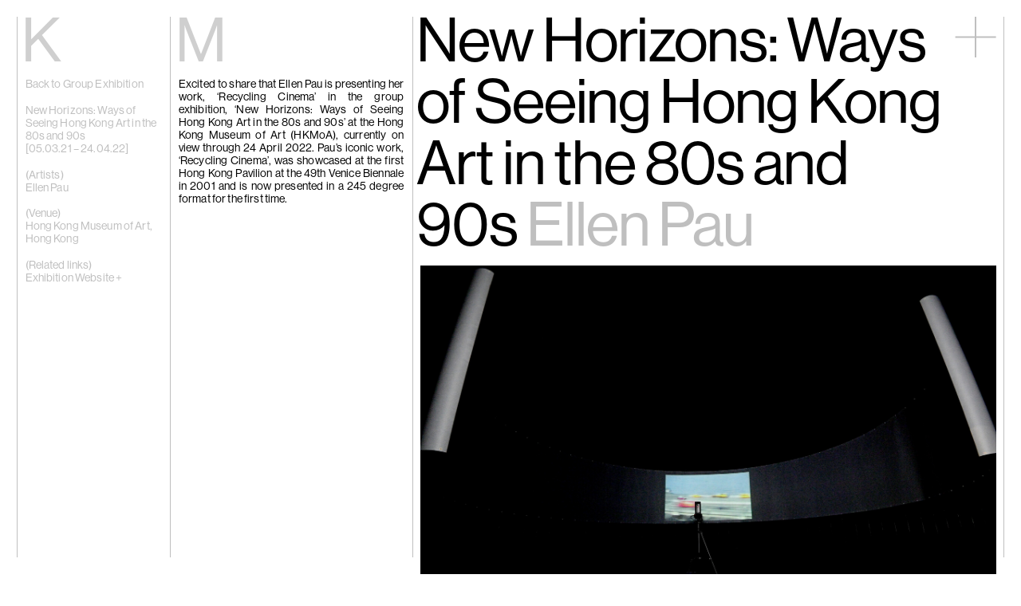

--- FILE ---
content_type: text/html; charset=UTF-8
request_url: https://kiangmalingue.com/ellen-pau-2/
body_size: 25615
content:
<!doctype html>
<html lang="en-GB">
<head>
    <meta charset="utf-8">
    <meta name="viewport" content="width=device-width, initial-scale=1, maximum-scale=1">

    
    <title>Ellen Pau | New Horizons: Ways of Seeing Hong Kong Art in the 80s and 90s - Kiang Malingue</title>

    <link rel="icon" sizes="128x128" href="https://kiangmalingue.com/wordpress/wp-content/themes/kiang-malingue/assets/img/favicon-bd3f8dde0b.png">

    <link rel="preconnect" href="https://fonts.gstatic.com">
    <link href="https://fonts.googleapis.com/css2?family=Noto+Sans+SC&display=swap" rel="stylesheet">

    <meta name='robots' content='index, follow, max-image-preview:large, max-snippet:-1, max-video-preview:-1' />
	<style>img:is([sizes="auto" i], [sizes^="auto," i]) { contain-intrinsic-size: 3000px 1500px }</style>
	<link rel="alternate" href="https://kiangmalingue.com/ellen-pau-2/" hreflang="en" />
<link rel="alternate" href="https://kiangmalingue.com/zh/%e9%ae%91%e8%97%b9%e5%80%ab-%e5%a4%9a%e5%85%83%e8%a6%96%e9%87%8e-%e5%85%ab%e3%80%81%e4%b9%9d%e3%80%87%e5%b9%b4%e4%bb%a3%e9%a6%99%e6%b8%af%e8%97%9d%e8%a1%93%e6%96%b0/" hreflang="zh" />

	<!-- This site is optimized with the Yoast SEO plugin v24.7 - https://yoast.com/wordpress/plugins/seo/ -->
	<link rel="canonical" href="https://kiangmalingue.com/ellen-pau-2/" />
	<meta property="og:locale" content="en_GB" />
	<meta property="og:locale:alternate" content="zh_HK" />
	<meta property="og:type" content="article" />
	<meta property="og:title" content="Ellen Pau | New Horizons: Ways of Seeing Hong Kong Art in the 80s and 90s - Kiang Malingue" />
	<meta property="og:description" content="Excited to share that Ellen Pau is presenting her work, ‘Recycling Cinema’ in the group exhibition, &#8216;New Horizons: Ways of Seeing Hong Kong Art in the 80s and 90s&#8217; at the Hong Kong Museum of Art (HKMoA), currently on view through 24 April 2022. Pau&#8217;s iconic work, &#8216;Recycling Cinema&#8217;, was showcased at the first Hong Kong [&hellip;]" />
	<meta property="og:url" content="https://kiangmalingue.com/ellen-pau-2/" />
	<meta property="og:site_name" content="Kiang Malingue" />
	<meta property="article:publisher" content="https://www.facebook.com/edouardmalinguegallery" />
	<meta property="article:published_time" content="2021-03-15T06:55:24+00:00" />
	<meta property="article:modified_time" content="2021-07-10T05:09:37+00:00" />
	<meta name="author" content="lundgrenlindqvist" />
	<meta name="twitter:card" content="summary_large_image" />
	<meta name="twitter:creator" content="@edouardmalingue" />
	<meta name="twitter:site" content="@edouardmalingue" />
	<meta name="twitter:label1" content="Written by" />
	<meta name="twitter:data1" content="lundgrenlindqvist" />
	<meta name="twitter:label2" content="Estimated reading time" />
	<meta name="twitter:data2" content="1 minute" />
	<script type="application/ld+json" class="yoast-schema-graph">{"@context":"https://schema.org","@graph":[{"@type":"WebPage","@id":"https://kiangmalingue.com/ellen-pau-2/","url":"https://kiangmalingue.com/ellen-pau-2/","name":"Ellen Pau | New Horizons: Ways of Seeing Hong Kong Art in the 80s and 90s - Kiang Malingue","isPartOf":{"@id":"https://kiangmalingue.com/#website"},"datePublished":"2021-03-15T06:55:24+00:00","dateModified":"2021-07-10T05:09:37+00:00","author":{"@id":"https://kiangmalingue.com/#/schema/person/e845542b6c5749fcd779444c2ee4acff"},"breadcrumb":{"@id":"https://kiangmalingue.com/ellen-pau-2/#breadcrumb"},"inLanguage":"en-GB","potentialAction":[{"@type":"ReadAction","target":["https://kiangmalingue.com/ellen-pau-2/"]}]},{"@type":"BreadcrumbList","@id":"https://kiangmalingue.com/ellen-pau-2/#breadcrumb","itemListElement":[{"@type":"ListItem","position":1,"name":"主頁","item":"https://kiangmalingue.com/"},{"@type":"ListItem","position":2,"name":"News","item":"https://kiangmalingue.com/news/"},{"@type":"ListItem","position":3,"name":"Ellen Pau | New Horizons: Ways of Seeing Hong Kong Art in the 80s and 90s"}]},{"@type":"WebSite","@id":"https://kiangmalingue.com/#website","url":"https://kiangmalingue.com/","name":"Kiang Malingue","description":"Kiang Malingue is a contemporary art gallery with spaces in Hong Kong and New York, showing emerging and established artists.","potentialAction":[{"@type":"SearchAction","target":{"@type":"EntryPoint","urlTemplate":"https://kiangmalingue.com/?s={search_term_string}"},"query-input":{"@type":"PropertyValueSpecification","valueRequired":true,"valueName":"search_term_string"}}],"inLanguage":"en-GB"},{"@type":"Person","@id":"https://kiangmalingue.com/#/schema/person/e845542b6c5749fcd779444c2ee4acff","name":"lundgrenlindqvist","image":{"@type":"ImageObject","inLanguage":"en-GB","@id":"https://kiangmalingue.com/#/schema/person/image/","url":"https://secure.gravatar.com/avatar/bedc1b2d6b4da4f7e8cb76da84fd93241076b2170a91e4519fa79f26fe667e96?s=96&d=mm&r=g","contentUrl":"https://secure.gravatar.com/avatar/bedc1b2d6b4da4f7e8cb76da84fd93241076b2170a91e4519fa79f26fe667e96?s=96&d=mm&r=g","caption":"lundgrenlindqvist"}}]}</script>
	<!-- / Yoast SEO plugin. -->


<link rel='dns-prefetch' href='//kiangmalingue.com' />
<link rel="alternate" type="application/rss+xml" title="Kiang Malingue &raquo; Ellen Pau | New Horizons: Ways of Seeing Hong Kong Art in the 80s and 90s Comments Feed" href="https://kiangmalingue.com/ellen-pau-2/feed/" />
<style id='classic-theme-styles-inline-css' type='text/css'>
/*! This file is auto-generated */
.wp-block-button__link{color:#fff;background-color:#32373c;border-radius:9999px;box-shadow:none;text-decoration:none;padding:calc(.667em + 2px) calc(1.333em + 2px);font-size:1.125em}.wp-block-file__button{background:#32373c;color:#fff;text-decoration:none}
</style>
<style id='global-styles-inline-css' type='text/css'>
:root{--wp--preset--aspect-ratio--square: 1;--wp--preset--aspect-ratio--4-3: 4/3;--wp--preset--aspect-ratio--3-4: 3/4;--wp--preset--aspect-ratio--3-2: 3/2;--wp--preset--aspect-ratio--2-3: 2/3;--wp--preset--aspect-ratio--16-9: 16/9;--wp--preset--aspect-ratio--9-16: 9/16;--wp--preset--color--black: #000000;--wp--preset--color--cyan-bluish-gray: #abb8c3;--wp--preset--color--white: #ffffff;--wp--preset--color--pale-pink: #f78da7;--wp--preset--color--vivid-red: #cf2e2e;--wp--preset--color--luminous-vivid-orange: #ff6900;--wp--preset--color--luminous-vivid-amber: #fcb900;--wp--preset--color--light-green-cyan: #7bdcb5;--wp--preset--color--vivid-green-cyan: #00d084;--wp--preset--color--pale-cyan-blue: #8ed1fc;--wp--preset--color--vivid-cyan-blue: #0693e3;--wp--preset--color--vivid-purple: #9b51e0;--wp--preset--gradient--vivid-cyan-blue-to-vivid-purple: linear-gradient(135deg,rgba(6,147,227,1) 0%,rgb(155,81,224) 100%);--wp--preset--gradient--light-green-cyan-to-vivid-green-cyan: linear-gradient(135deg,rgb(122,220,180) 0%,rgb(0,208,130) 100%);--wp--preset--gradient--luminous-vivid-amber-to-luminous-vivid-orange: linear-gradient(135deg,rgba(252,185,0,1) 0%,rgba(255,105,0,1) 100%);--wp--preset--gradient--luminous-vivid-orange-to-vivid-red: linear-gradient(135deg,rgba(255,105,0,1) 0%,rgb(207,46,46) 100%);--wp--preset--gradient--very-light-gray-to-cyan-bluish-gray: linear-gradient(135deg,rgb(238,238,238) 0%,rgb(169,184,195) 100%);--wp--preset--gradient--cool-to-warm-spectrum: linear-gradient(135deg,rgb(74,234,220) 0%,rgb(151,120,209) 20%,rgb(207,42,186) 40%,rgb(238,44,130) 60%,rgb(251,105,98) 80%,rgb(254,248,76) 100%);--wp--preset--gradient--blush-light-purple: linear-gradient(135deg,rgb(255,206,236) 0%,rgb(152,150,240) 100%);--wp--preset--gradient--blush-bordeaux: linear-gradient(135deg,rgb(254,205,165) 0%,rgb(254,45,45) 50%,rgb(107,0,62) 100%);--wp--preset--gradient--luminous-dusk: linear-gradient(135deg,rgb(255,203,112) 0%,rgb(199,81,192) 50%,rgb(65,88,208) 100%);--wp--preset--gradient--pale-ocean: linear-gradient(135deg,rgb(255,245,203) 0%,rgb(182,227,212) 50%,rgb(51,167,181) 100%);--wp--preset--gradient--electric-grass: linear-gradient(135deg,rgb(202,248,128) 0%,rgb(113,206,126) 100%);--wp--preset--gradient--midnight: linear-gradient(135deg,rgb(2,3,129) 0%,rgb(40,116,252) 100%);--wp--preset--font-size--small: 13px;--wp--preset--font-size--medium: 20px;--wp--preset--font-size--large: 36px;--wp--preset--font-size--x-large: 42px;--wp--preset--font-family--inter: "Inter", sans-serif;--wp--preset--font-family--cardo: Cardo;--wp--preset--spacing--20: 0.44rem;--wp--preset--spacing--30: 0.67rem;--wp--preset--spacing--40: 1rem;--wp--preset--spacing--50: 1.5rem;--wp--preset--spacing--60: 2.25rem;--wp--preset--spacing--70: 3.38rem;--wp--preset--spacing--80: 5.06rem;--wp--preset--shadow--natural: 6px 6px 9px rgba(0, 0, 0, 0.2);--wp--preset--shadow--deep: 12px 12px 50px rgba(0, 0, 0, 0.4);--wp--preset--shadow--sharp: 6px 6px 0px rgba(0, 0, 0, 0.2);--wp--preset--shadow--outlined: 6px 6px 0px -3px rgba(255, 255, 255, 1), 6px 6px rgba(0, 0, 0, 1);--wp--preset--shadow--crisp: 6px 6px 0px rgba(0, 0, 0, 1);}:root :where(.is-layout-flow) > :first-child{margin-block-start: 0;}:root :where(.is-layout-flow) > :last-child{margin-block-end: 0;}:root :where(.is-layout-flow) > *{margin-block-start: 24px;margin-block-end: 0;}:root :where(.is-layout-constrained) > :first-child{margin-block-start: 0;}:root :where(.is-layout-constrained) > :last-child{margin-block-end: 0;}:root :where(.is-layout-constrained) > *{margin-block-start: 24px;margin-block-end: 0;}:root :where(.is-layout-flex){gap: 24px;}:root :where(.is-layout-grid){gap: 24px;}body .is-layout-flex{display: flex;}.is-layout-flex{flex-wrap: wrap;align-items: center;}.is-layout-flex > :is(*, div){margin: 0;}body .is-layout-grid{display: grid;}.is-layout-grid > :is(*, div){margin: 0;}.has-black-color{color: var(--wp--preset--color--black) !important;}.has-cyan-bluish-gray-color{color: var(--wp--preset--color--cyan-bluish-gray) !important;}.has-white-color{color: var(--wp--preset--color--white) !important;}.has-pale-pink-color{color: var(--wp--preset--color--pale-pink) !important;}.has-vivid-red-color{color: var(--wp--preset--color--vivid-red) !important;}.has-luminous-vivid-orange-color{color: var(--wp--preset--color--luminous-vivid-orange) !important;}.has-luminous-vivid-amber-color{color: var(--wp--preset--color--luminous-vivid-amber) !important;}.has-light-green-cyan-color{color: var(--wp--preset--color--light-green-cyan) !important;}.has-vivid-green-cyan-color{color: var(--wp--preset--color--vivid-green-cyan) !important;}.has-pale-cyan-blue-color{color: var(--wp--preset--color--pale-cyan-blue) !important;}.has-vivid-cyan-blue-color{color: var(--wp--preset--color--vivid-cyan-blue) !important;}.has-vivid-purple-color{color: var(--wp--preset--color--vivid-purple) !important;}.has-black-background-color{background-color: var(--wp--preset--color--black) !important;}.has-cyan-bluish-gray-background-color{background-color: var(--wp--preset--color--cyan-bluish-gray) !important;}.has-white-background-color{background-color: var(--wp--preset--color--white) !important;}.has-pale-pink-background-color{background-color: var(--wp--preset--color--pale-pink) !important;}.has-vivid-red-background-color{background-color: var(--wp--preset--color--vivid-red) !important;}.has-luminous-vivid-orange-background-color{background-color: var(--wp--preset--color--luminous-vivid-orange) !important;}.has-luminous-vivid-amber-background-color{background-color: var(--wp--preset--color--luminous-vivid-amber) !important;}.has-light-green-cyan-background-color{background-color: var(--wp--preset--color--light-green-cyan) !important;}.has-vivid-green-cyan-background-color{background-color: var(--wp--preset--color--vivid-green-cyan) !important;}.has-pale-cyan-blue-background-color{background-color: var(--wp--preset--color--pale-cyan-blue) !important;}.has-vivid-cyan-blue-background-color{background-color: var(--wp--preset--color--vivid-cyan-blue) !important;}.has-vivid-purple-background-color{background-color: var(--wp--preset--color--vivid-purple) !important;}.has-black-border-color{border-color: var(--wp--preset--color--black) !important;}.has-cyan-bluish-gray-border-color{border-color: var(--wp--preset--color--cyan-bluish-gray) !important;}.has-white-border-color{border-color: var(--wp--preset--color--white) !important;}.has-pale-pink-border-color{border-color: var(--wp--preset--color--pale-pink) !important;}.has-vivid-red-border-color{border-color: var(--wp--preset--color--vivid-red) !important;}.has-luminous-vivid-orange-border-color{border-color: var(--wp--preset--color--luminous-vivid-orange) !important;}.has-luminous-vivid-amber-border-color{border-color: var(--wp--preset--color--luminous-vivid-amber) !important;}.has-light-green-cyan-border-color{border-color: var(--wp--preset--color--light-green-cyan) !important;}.has-vivid-green-cyan-border-color{border-color: var(--wp--preset--color--vivid-green-cyan) !important;}.has-pale-cyan-blue-border-color{border-color: var(--wp--preset--color--pale-cyan-blue) !important;}.has-vivid-cyan-blue-border-color{border-color: var(--wp--preset--color--vivid-cyan-blue) !important;}.has-vivid-purple-border-color{border-color: var(--wp--preset--color--vivid-purple) !important;}.has-vivid-cyan-blue-to-vivid-purple-gradient-background{background: var(--wp--preset--gradient--vivid-cyan-blue-to-vivid-purple) !important;}.has-light-green-cyan-to-vivid-green-cyan-gradient-background{background: var(--wp--preset--gradient--light-green-cyan-to-vivid-green-cyan) !important;}.has-luminous-vivid-amber-to-luminous-vivid-orange-gradient-background{background: var(--wp--preset--gradient--luminous-vivid-amber-to-luminous-vivid-orange) !important;}.has-luminous-vivid-orange-to-vivid-red-gradient-background{background: var(--wp--preset--gradient--luminous-vivid-orange-to-vivid-red) !important;}.has-very-light-gray-to-cyan-bluish-gray-gradient-background{background: var(--wp--preset--gradient--very-light-gray-to-cyan-bluish-gray) !important;}.has-cool-to-warm-spectrum-gradient-background{background: var(--wp--preset--gradient--cool-to-warm-spectrum) !important;}.has-blush-light-purple-gradient-background{background: var(--wp--preset--gradient--blush-light-purple) !important;}.has-blush-bordeaux-gradient-background{background: var(--wp--preset--gradient--blush-bordeaux) !important;}.has-luminous-dusk-gradient-background{background: var(--wp--preset--gradient--luminous-dusk) !important;}.has-pale-ocean-gradient-background{background: var(--wp--preset--gradient--pale-ocean) !important;}.has-electric-grass-gradient-background{background: var(--wp--preset--gradient--electric-grass) !important;}.has-midnight-gradient-background{background: var(--wp--preset--gradient--midnight) !important;}.has-small-font-size{font-size: var(--wp--preset--font-size--small) !important;}.has-medium-font-size{font-size: var(--wp--preset--font-size--medium) !important;}.has-large-font-size{font-size: var(--wp--preset--font-size--large) !important;}.has-x-large-font-size{font-size: var(--wp--preset--font-size--x-large) !important;}
:root :where(.wp-block-pullquote){font-size: 1.5em;line-height: 1.6;}
</style>
<link rel='stylesheet' id='plyr-css-css' href='https://kiangmalingue.com/wordpress/wp-content/plugins/easy-video-player/lib/plyr.css?ver=6.8.3' type='text/css' media='all' />
<style id='woocommerce-inline-inline-css' type='text/css'>
.woocommerce form .form-row .required { visibility: visible; }
</style>
<link rel='stylesheet' id='brands-styles-css' href='https://kiangmalingue.com/wordpress/wp-content/plugins/woocommerce/assets/css/brands.css?ver=9.7.1' type='text/css' media='all' />
<link rel='stylesheet' id='app-css' href='https://kiangmalingue.com/wordpress/wp-content/themes/kiang-malingue/assets/css/app-3c64d2d019.css' type='text/css' media='all' />
<script type="text/javascript" src="https://kiangmalingue.com/wordpress/wp-content/themes/kiang-malingue/assets/js/libs/jquery-dc5e7f18c8.min.js" id="jquery-js"></script>
<script type="text/javascript" id="plyr-js-js-extra">
/* <![CDATA[ */
var easy_video_player = {"plyr_iconUrl":"https:\/\/kiangmalingue.com\/wordpress\/wp-content\/plugins\/easy-video-player\/lib\/plyr.svg","plyr_blankVideo":"https:\/\/kiangmalingue.com\/wordpress\/wp-content\/plugins\/easy-video-player\/lib\/blank.mp4"};
/* ]]> */
</script>
<script type="text/javascript" src="https://kiangmalingue.com/wordpress/wp-content/plugins/easy-video-player/lib/plyr.js?ver=6.8.3" id="plyr-js-js"></script>
<script type="text/javascript" src="https://kiangmalingue.com/wordpress/wp-content/plugins/woocommerce/assets/js/jquery-blockui/jquery.blockUI.min.js?ver=2.7.0-wc.9.7.1" id="jquery-blockui-js" defer="defer" data-wp-strategy="defer"></script>
<script type="text/javascript" src="https://kiangmalingue.com/wordpress/wp-content/plugins/woocommerce/assets/js/js-cookie/js.cookie.min.js?ver=2.1.4-wc.9.7.1" id="js-cookie-js" defer="defer" data-wp-strategy="defer"></script>
<script type="text/javascript" id="woocommerce-js-extra">
/* <![CDATA[ */
var woocommerce_params = {"ajax_url":"\/wordpress\/wp-admin\/admin-ajax.php","wc_ajax_url":"\/?wc-ajax=%%endpoint%%","i18n_password_show":"Show password","i18n_password_hide":"Hide password"};
/* ]]> */
</script>
<script type="text/javascript" src="https://kiangmalingue.com/wordpress/wp-content/plugins/woocommerce/assets/js/frontend/woocommerce.min.js?ver=9.7.1" id="woocommerce-js" defer="defer" data-wp-strategy="defer"></script>
<script type="text/javascript" src="https://kiangmalingue.com/wordpress/wp-content/themes/kiang-malingue/assets/js/libs/flickity-2db4100ac0.pkgd.min.js" id="flickity-js"></script>
<script type="text/javascript" src="https://kiangmalingue.com/wordpress/wp-content/themes/kiang-malingue/assets/js/libs/infinite-scroll-3245e69ce4.pkgd.min.js" id="infinite-scroll-js"></script>
<script type="text/javascript" src="https://kiangmalingue.com/wordpress/wp-content/themes/kiang-malingue/assets/js/libs/lazysizes-b80e49640d.min.js" id="lazysizes-js"></script>
<!-- Google Tag Manager -->
<script>(function(w,d,s,l,i){w[l]=w[l]||[];w[l].push({'gtm.start':
new Date().getTime(),event:'gtm.js'});var f=d.getElementsByTagName(s)[0],
j=d.createElement(s),dl=l!='dataLayer'?'&l='+l:'';j.async=true;j.src=
'https://www.googletagmanager.com/gtm.js?id='+i+dl;f.parentNode.insertBefore(j,f);
})(window,document,'script','dataLayer','GTM-MG287WQ');</script>
<!-- End Google Tag Manager -->

<!-- Global site tag (gtag.js) - Google Analytics -->
<script async src="https://www.googletagmanager.com/gtag/js?id=UA-233658472-1"></script>
<script>
  window.dataLayer = window.dataLayer || [];
  function gtag(){dataLayer.push(arguments);}
  gtag('js', new Date());

  gtag('config', 'UA-233658472-1');
</script>
<div class="woocommerce-notices-wrapper"></div>	<noscript><style>.woocommerce-product-gallery{ opacity: 1 !important; }</style></noscript>
	<style class='wp-fonts-local' type='text/css'>
@font-face{font-family:Inter;font-style:normal;font-weight:300 900;font-display:fallback;src:url('https://kiangmalingue.com/wordpress/wp-content/plugins/woocommerce/assets/fonts/Inter-VariableFont_slnt,wght.woff2') format('woff2');font-stretch:normal;}
@font-face{font-family:Cardo;font-style:normal;font-weight:400;font-display:fallback;src:url('https://kiangmalingue.com/wordpress/wp-content/plugins/woocommerce/assets/fonts/cardo_normal_400.woff2') format('woff2');}
</style>
<link rel="icon" href="https://kiangmalingue.com/wordpress/wp-content/uploads/2022/04/cropped-kiangmalingue-favicon-32x32.png" sizes="32x32" />
<link rel="icon" href="https://kiangmalingue.com/wordpress/wp-content/uploads/2022/04/cropped-kiangmalingue-favicon-192x192.png" sizes="192x192" />
<link rel="apple-touch-icon" href="https://kiangmalingue.com/wordpress/wp-content/uploads/2022/04/cropped-kiangmalingue-favicon-180x180.png" />
<meta name="msapplication-TileImage" content="https://kiangmalingue.com/wordpress/wp-content/uploads/2022/04/cropped-kiangmalingue-favicon-270x270.png" />
</head>

<body class="wp-singular post-template-default single single-post postid-27052 single-format-standard wp-theme-kiang-malingue theme-kiang-malingue woocommerce-no-js">

    <script>
    (function(d) {
        var config = {
            kitId: 'vbl7llz',
            scriptTimeout: 3000,
            async: true
        },
        h=d.documentElement,t=setTimeout(function(){h.className=h.className.replace(/\bwf-loading\b/g,"")+" wf-inactive";},config.scriptTimeout),tk=d.createElement("script"),f=false,s=d.getElementsByTagName("script")[0],a;h.className+=" wf-loading";tk.src='https://use.typekit.net/'+config.kitId+'.js';tk.async=true;tk.onload=tk.onreadystatechange=function(){a=this.readyState;if(f||a&&a!="complete"&&a!="loaded")return;f=true;clearTimeout(t);try{Typekit.load(config)}catch(e){}};s.parentNode.insertBefore(tk,s)
    })(document);
    </script>

    <div class="KiangMalingue"><a href="https://kiangmalingue.com"><span>Kiang</span><span>Malingue</span></a></div>

    <button class="Toggle js-toggleStateNavigation">
    
    <i class="Icon-plus Icon-plus--toggle">
        <div class="Icon-plusLine"></div>
        <div class="Icon-plusLine"></div>
    </i>
</button>

<nav class="Navigation">

    <div class="Navigation-address">

        <p>10 Sik On Street, Wanchai, Hong Kong<br />
(<a href="https://goo.gl/maps/hSdNTr9Myq6id8Mg8">Map</a>)</p>
<p>50 Eldridge Street, New York, NY 10002<br />
<a href="https://maps.app.goo.gl/QJnfz9SQybA4kxHN9">(Map)</a></p>
<hr /><p>Phone: (HK) +852 2810 0317 / (NY) +1 (917) 722 8228</br><a href="mailto:office@kiangmalingue.com">office@kiangmalingue.com</a></p>    </div>

    <ul class="Navigation-menu">

        <li class="Navigation-menuSection">
            <h3 class="Navigation-menuSectionTitle "><a href="/">Home</a></h3>
        </li>

        <li class="Navigation-menuSection Navigation-menuSection--noSubMenu">

            <h3 class="Navigation-menuSectionTitle "><a href="https://kiangmalingue.com/exhibitions/" class="js-navLink">Exhibitions</a></h3>

            <div class="Navigation-menuSectionContents">

                <ul class="List">

                    
                </ul>

            </div>

            <ul class="Navigation-subMenu">

                
            </ul>
        </li>

        <li class="Navigation-menuSection">

            <h3 class="Navigation-menuSectionTitle "><a href="https://kiangmalingue.com/artists/" class="js-navLink">Artists</a></h3>

            <div class="Navigation-menuSectionContents">

                <p>Click on any artist to see their works, biography and exhibition history.</p>

            </div>

            <ul class="Navigation-subMenu">

                                            <li class="Navigation-subMenuSection">

                                <h3 class="Navigation-subMenuSectionTitle"><a href="https://kiangmalingue.com/artists/eric-baudart/">Eric Baudart</a></h3>

                                <div class="Navigation-subMenuSectionContents">

                                    <span class="Navigation-hint">click to open</span>

                                    <p>Eric Baudart<br/>Paris, France</p><div class="Navigation-subMenuSectionContentsBg"><img width="300" height="200" src="https://kiangmalingue.com/wordpress/wp-content/uploads/2025/11/Vues-Eric_BAUDART-Les_circonstances_sont_neutres-2025-05_300-300x200.jpg" /></div>
                                </div>

                            </li>
                                                    <li class="Navigation-subMenuSection">

                                <h3 class="Navigation-subMenuSectionTitle"><a href="https://kiangmalingue.com/artists/chang-ya-chin/">Chang Ya Chin</a></h3>

                                <div class="Navigation-subMenuSectionContents">

                                    <span class="Navigation-hint">click to open</span>

                                    <p>Chang Ya Chin<br/>Hong Kong, New York & Austin, USA</p><div class="Navigation-subMenuSectionContentsBg"><img width="300" height="200" src="https://kiangmalingue.com/wordpress/wp-content/uploads/2025/08/image-300x200.png" /></div>
                                </div>

                            </li>
                                                    <li class="Navigation-subMenuSection">

                                <h3 class="Navigation-subMenuSectionTitle"><a href="https://kiangmalingue.com/artists/cho-yong-ik/">Cho Yong-Ik</a></h3>

                                <div class="Navigation-subMenuSectionContents">

                                    <span class="Navigation-hint">click to open</span>

                                    <p>Cho Yong-Ik<br/>South Korea</p><div class="Navigation-subMenuSectionContentsBg"><img width="300" height="200" src="https://kiangmalingue.com/wordpress/wp-content/uploads/2023/10/20231025-KM-27-300x200.jpg" /></div>
                                </div>

                            </li>
                                                    <li class="Navigation-subMenuSection">

                                <h3 class="Navigation-subMenuSectionTitle"><a href="https://kiangmalingue.com/artists/chou-yu-cheng/">Chou Yu-Cheng</a></h3>

                                <div class="Navigation-subMenuSectionContents">

                                    <span class="Navigation-hint">click to open</span>

                                    <p>Chou Yu-Cheng<br/>Taipei, Taiwan</p><div class="Navigation-subMenuSectionContentsBg"><img width="300" height="200" src="https://kiangmalingue.com/wordpress/wp-content/uploads/2025/05/20250520-KM-Chou-Yu-Cheng-004-300x200.jpg" /></div>
                                </div>

                            </li>
                                                    <li class="Navigation-subMenuSection">

                                <h3 class="Navigation-subMenuSectionTitle"><a href="https://kiangmalingue.com/artists/tiffany-chung/">Tiffany Chung</a></h3>

                                <div class="Navigation-subMenuSectionContents">

                                    <span class="Navigation-hint">click to open</span>

                                    <p>Tiffany Chung<br/>Houston, USA</p><div class="Navigation-subMenuSectionContentsBg"><img width="300" height="198" src="https://kiangmalingue.com/wordpress/wp-content/uploads/2025/10/MALINGUE_KIANG_03-300x198.jpg" /></div>
                                </div>

                            </li>
                                                    <li class="Navigation-subMenuSection">

                                <h3 class="Navigation-subMenuSectionTitle"><a href="https://kiangmalingue.com/artists/cui-xinming/">Cui Xinming</a></h3>

                                <div class="Navigation-subMenuSectionContents">

                                    <span class="Navigation-hint">click to open</span>

                                    <p>Cui Xinming<br/>Chongqing, China</p><div class="Navigation-subMenuSectionContentsBg"><img width="300" height="200" src="https://kiangmalingue.com/wordpress/wp-content/uploads/2023/09/20230914-Cui-Xinming-12-300x200.jpg" /></div>
                                </div>

                            </li>
                                                    <li class="Navigation-subMenuSection">

                                <h3 class="Navigation-subMenuSectionTitle"><a href="https://kiangmalingue.com/artists/ho-tzu-nyen/">Ho Tzu Nyen</a></h3>

                                <div class="Navigation-subMenuSectionContents">

                                    <span class="Navigation-hint">click to open</span>

                                    <p>Ho Tzu Nyen<br/>Singapore</p><div class="Navigation-subMenuSectionContentsBg"><img width="300" height="168" src="https://kiangmalingue.com/wordpress/wp-content/uploads/2025/08/Ho-Tzu-Nyen-Phantoms-of-Endless-Day-2025.-Commande-de-LUMA-Foundation.-Avec-laimable-autorisation-de-lartiste-et-de-Kiang-Malingue.-Large-300x168.png" /></div>
                                </div>

                            </li>
                                                    <li class="Navigation-subMenuSection">

                                <h3 class="Navigation-subMenuSectionTitle"><a href="https://kiangmalingue.com/artists/brook-hsu/">Brook Hsu</a></h3>

                                <div class="Navigation-subMenuSectionContents">

                                    <span class="Navigation-hint">click to open</span>

                                    <p>Brook Hsu<br/>New York and Wyoming, U.S.A.</p><div class="Navigation-subMenuSectionContentsBg"><img width="300" height="200" src="https://kiangmalingue.com/wordpress/wp-content/uploads/2025/07/2025_Wyoming_InstallViews_17-300x200.jpg" /></div>
                                </div>

                            </li>
                                                    <li class="Navigation-subMenuSection">

                                <h3 class="Navigation-subMenuSectionTitle"><a href="https://kiangmalingue.com/artists/ko-sin-tung/">Ko Sin Tung</a></h3>

                                <div class="Navigation-subMenuSectionContents">

                                    <span class="Navigation-hint">click to open</span>

                                    <p>Ko Sin Tung<br/>Hong Kong</p><div class="Navigation-subMenuSectionContentsBg"><img width="300" height="200" src="https://kiangmalingue.com/wordpress/wp-content/uploads/2015/02/The-clumsy-response-09-300x200.jpg" /></div>
                                </div>

                            </li>
                                                    <li class="Navigation-subMenuSection">

                                <h3 class="Navigation-subMenuSectionTitle"><a href="https://kiangmalingue.com/artists/kwan-sheung-chi/">Kwan Sheung Chi</a></h3>

                                <div class="Navigation-subMenuSectionContents">

                                    <span class="Navigation-hint">click to open</span>

                                    <p>Kwan Sheung Chi<br/>Hong Kong</p><div class="Navigation-subMenuSectionContentsBg"><img width="300" height="169" src="https://kiangmalingue.com/wordpress/wp-content/uploads/2017/04/KM5906-1-image-300x169.jpg" /></div>
                                </div>

                            </li>
                                                    <li class="Navigation-subMenuSection">

                                <h3 class="Navigation-subMenuSectionTitle"><a href="https://kiangmalingue.com/artists/kyung-me/">Kyung-Me</a></h3>

                                <div class="Navigation-subMenuSectionContents">

                                    <span class="Navigation-hint">click to open</span>

                                    <p>Kyung-Me<br/>New York, U.S.A.</p><div class="Navigation-subMenuSectionContentsBg"><img width="300" height="200" src="https://kiangmalingue.com/wordpress/wp-content/uploads/2023/10/20231025-KM-05-300x200.jpg" /></div>
                                </div>

                            </li>
                                                    <li class="Navigation-subMenuSection">

                                <h3 class="Navigation-subMenuSectionTitle"><a href="https://kiangmalingue.com/artists/lai-chih-sheng/">Lai Chih-Sheng</a></h3>

                                <div class="Navigation-subMenuSectionContents">

                                    <span class="Navigation-hint">click to open</span>

                                    <p>Lai Chih-Sheng<br/>Taipei, Taiwan</p><div class="Navigation-subMenuSectionContentsBg"><img width="300" height="191" src="https://kiangmalingue.com/wordpress/wp-content/uploads/2025/07/20250613yuan-05-300x191.jpg" /></div>
                                </div>

                            </li>
                                                    <li class="Navigation-subMenuSection">

                                <h3 class="Navigation-subMenuSectionTitle"><a href="https://kiangmalingue.com/artists/phillip-lai/">Phillip Lai</a></h3>

                                <div class="Navigation-subMenuSectionContents">

                                    <span class="Navigation-hint">click to open</span>

                                    <p>Phillip Lai<br/>London, U.K.</p><div class="Navigation-subMenuSectionContentsBg"><img width="300" height="200" src="https://kiangmalingue.com/wordpress/wp-content/uploads/2023/11/WhatsApp-Image-2023-12-14-at-10.27.36-300x200.jpeg" /></div>
                                </div>

                            </li>
                                                    <li class="Navigation-subMenuSection">

                                <h3 class="Navigation-subMenuSectionTitle"><a href="https://kiangmalingue.com/artists/liu-yin/">Liu Yin</a></h3>

                                <div class="Navigation-subMenuSectionContents">

                                    <span class="Navigation-hint">click to open</span>

                                    <p>Liu Yin<br/>Hong Kong</p><div class="Navigation-subMenuSectionContentsBg"><img width="300" height="200" src="https://kiangmalingue.com/wordpress/wp-content/uploads/2025/06/20250708-KM-Liu-Yin-6-300x200.jpg" /></div>
                                </div>

                            </li>
                                                    <li class="Navigation-subMenuSection">

                                <h3 class="Navigation-subMenuSectionTitle"><a href="https://kiangmalingue.com/artists/fabien-merelle/">Fabien Mérelle</a></h3>

                                <div class="Navigation-subMenuSectionContents">

                                    <span class="Navigation-hint">click to open</span>

                                    <p>Fabien Mérelle<br/>Tours and Paris, France</p><div class="Navigation-subMenuSectionContentsBg"><img width="300" height="225" src="https://kiangmalingue.com/wordpress/wp-content/uploads/2025/07/Vue-D_exposition_Matmut_Fabien-Me╠urelle_13-06-25_.kit_-300x225.jpg" /></div>
                                </div>

                            </li>
                                                    <li class="Navigation-subMenuSection">

                                <h3 class="Navigation-subMenuSectionTitle"><a href="https://kiangmalingue.com/artists/miao-ying/">Miao Ying</a></h3>

                                <div class="Navigation-subMenuSectionContents">

                                    <span class="Navigation-hint">click to open</span>

                                    <p>Miao Ying<br/>New York, U.S.A.</p><div class="Navigation-subMenuSectionContentsBg"><img width="300" height="225" src="https://kiangmalingue.com/wordpress/wp-content/uploads/2024/11/Centre-pompidou-AUdrey-Laurans_-scene-chinoise-17-300x225.jpg" /></div>
                                </div>

                            </li>
                                                    <li class="Navigation-subMenuSection">

                                <h3 class="Navigation-subMenuSectionTitle"><a href="https://kiangmalingue.com/artists/nabuqi/">Nabuqi</a></h3>

                                <div class="Navigation-subMenuSectionContents">

                                    <span class="Navigation-hint">click to open</span>

                                    <p>Nabuqi<br/>Beijing, China</p><div class="Navigation-subMenuSectionContentsBg"><img width="300" height="225" src="https://kiangmalingue.com/wordpress/wp-content/uploads/2025/02/XSWL00006HD-300x225.jpg" /></div>
                                </div>

                            </li>
                                                    <li class="Navigation-subMenuSection">

                                <h3 class="Navigation-subMenuSectionTitle"><a href="https://kiangmalingue.com/artists/ellen-pau/">Ellen Pau</a></h3>

                                <div class="Navigation-subMenuSectionContents">

                                    <span class="Navigation-hint">click to open</span>

                                    <p>Ellen Pau<br/>Hong Kong</p><div class="Navigation-subMenuSectionContentsBg"><img width="300" height="217" src="https://kiangmalingue.com/wordpress/wp-content/uploads/2019/11/JML_2758-300x217.jpg" /></div>
                                </div>

                            </li>
                                                    <li class="Navigation-subMenuSection">

                                <h3 class="Navigation-subMenuSectionTitle"><a href="https://kiangmalingue.com/artists/homer-shew/">Homer Shew</a></h3>

                                <div class="Navigation-subMenuSectionContents">

                                    <span class="Navigation-hint">click to open</span>

                                    <p>Homer Shew<br/>New York, U.S.A.</p><div class="Navigation-subMenuSectionContentsBg"><img width="300" height="200" src="https://kiangmalingue.com/wordpress/wp-content/uploads/2023/07/20230711-KM-36-300x200.jpg" /></div>
                                </div>

                            </li>
                                                    <li class="Navigation-subMenuSection">

                                <h3 class="Navigation-subMenuSectionTitle"><a href="https://kiangmalingue.com/artists/tao-hui/">Tao Hui</a></h3>

                                <div class="Navigation-subMenuSectionContents">

                                    <span class="Navigation-hint">click to open</span>

                                    <p>Tao Hui<br/>Beijing, China</p><div class="Navigation-subMenuSectionContentsBg"><img width="300" height="225" src="https://kiangmalingue.com/wordpress/wp-content/uploads/2024/10/Tao-Hui-In-the-Land-Beyond-Living1-300x225.jpg" /></div>
                                </div>

                            </li>
                                                    <li class="Navigation-subMenuSection">

                                <h3 class="Navigation-subMenuSectionTitle"><a href="https://kiangmalingue.com/artists/tromarama/">Tromarama</a></h3>

                                <div class="Navigation-subMenuSectionContents">

                                    <span class="Navigation-hint">click to open</span>

                                    <p>Tromarama<br/>Jakarta and Bandung, Indonesia</p><div class="Navigation-subMenuSectionContentsBg"><img width="300" height="200" src="https://kiangmalingue.com/wordpress/wp-content/uploads/2015/04/DSC02755-copy-300x200.jpg" /></div>
                                </div>

                            </li>
                                                    <li class="Navigation-subMenuSection">

                                <h3 class="Navigation-subMenuSectionTitle"><a href="https://kiangmalingue.com/artists/truong-cong-tung/">Trương Công Tùng</a></h3>

                                <div class="Navigation-subMenuSectionContents">

                                    <span class="Navigation-hint">click to open</span>

                                    <p>Trương Công Tùng<br/>Ho Chi Minh City, Vietnam</p><div class="Navigation-subMenuSectionContentsBg"><img width="300" height="225" src="https://kiangmalingue.com/wordpress/wp-content/uploads/2025/03/Truong-Cong-Tung-Day-Wanes.Night-Waxes.-2025-Hamburger-Kunsthalle_photo_-Galerie-Bao_12-300x225.jpg" /></div>
                                </div>

                            </li>
                                                    <li class="Navigation-subMenuSection">

                                <h3 class="Navigation-subMenuSectionTitle"><a href="https://kiangmalingue.com/artists/tseng-chien-ying/">Tseng Chien-Ying</a></h3>

                                <div class="Navigation-subMenuSectionContents">

                                    <span class="Navigation-hint">click to open</span>

                                    <p>Tseng Chien-Ying<br/>Taipei, Taiwan</p><div class="Navigation-subMenuSectionContentsBg"><img width="300" height="200" src="https://kiangmalingue.com/wordpress/wp-content/uploads/2025/08/MALINGUE_04-300x200.jpeg" /></div>
                                </div>

                            </li>
                                                    <li class="Navigation-subMenuSection">

                                <h3 class="Navigation-subMenuSectionTitle"><a href="https://kiangmalingue.com/artists/su-mei-tse/">Su-Mei Tse</a></h3>

                                <div class="Navigation-subMenuSectionContents">

                                    <span class="Navigation-hint">click to open</span>

                                    <p>Su-Mei Tse<br/>Berlin, Germany</p><div class="Navigation-subMenuSectionContentsBg"><img width="300" height="200" src="https://kiangmalingue.com/wordpress/wp-content/uploads/2024/10/20241023-KM-Su-Mei-Tse-027-300x200.jpg" /></div>
                                </div>

                            </li>
                                                    <li class="Navigation-subMenuSection">

                                <h3 class="Navigation-subMenuSectionTitle"><a href="https://kiangmalingue.com/artists/wang-zhibo/">Wang Zhibo</a></h3>

                                <div class="Navigation-subMenuSectionContents">

                                    <span class="Navigation-hint">click to open</span>

                                    <p>Wang Zhibo<br/>Berlin, Germany</p><div class="Navigation-subMenuSectionContentsBg"><img width="300" height="200" src="https://kiangmalingue.com/wordpress/wp-content/uploads/2015/02/CA_WZ_2025_installation_viev_04-300x200.jpeg" /></div>
                                </div>

                            </li>
                                                    <li class="Navigation-subMenuSection">

                                <h3 class="Navigation-subMenuSectionTitle"><a href="https://kiangmalingue.com/artists/wang-wei/">Wang Wei</a></h3>

                                <div class="Navigation-subMenuSectionContents">

                                    <span class="Navigation-hint">click to open</span>

                                    <p>Wang Wei<br/>Beijing, China</p><div class="Navigation-subMenuSectionContentsBg"><img width="300" height="200" src="https://kiangmalingue.com/wordpress/wp-content/uploads/2015/02/2-1-300x200.jpg" /></div>
                                </div>

                            </li>
                                                    <li class="Navigation-subMenuSection">

                                <h3 class="Navigation-subMenuSectionTitle"><a href="https://kiangmalingue.com/artists/apichatpong-weerasethakul/">Apichatpong Weerasethakul</a></h3>

                                <div class="Navigation-subMenuSectionContents">

                                    <span class="Navigation-hint">click to open</span>

                                    <p>Apichatpong Weerasethakul<br/>Chiang Mai, Thailand</p><div class="Navigation-subMenuSectionContentsBg"><img width="300" height="225" src="https://kiangmalingue.com/wordpress/wp-content/uploads/2024/11/Centre-Pompidou-Pavillon-Brancusi-c-Centre-Pompidou_Audrey-Laurans-10-300x225.jpg" /></div>
                                </div>

                            </li>
                                                    <li class="Navigation-subMenuSection">

                                <h3 class="Navigation-subMenuSectionTitle"><a href="https://kiangmalingue.com/artists/wong-ping/">Wong Ping</a></h3>

                                <div class="Navigation-subMenuSectionContents">

                                    <span class="Navigation-hint">click to open</span>

                                    <p>Wong Ping<br/>Hong Kong</p><div class="Navigation-subMenuSectionContentsBg"><img width="240" height="300" src="https://kiangmalingue.com/wordpress/wp-content/uploads/2025/09/A1_LR_DSF5515_Panorama-240x300.jpg" /></div>
                                </div>

                            </li>
                                                    <li class="Navigation-subMenuSection">

                                <h3 class="Navigation-subMenuSectionTitle"><a href="https://kiangmalingue.com/artists/carrie-yamaoka/">Carrie Yamaoka</a></h3>

                                <div class="Navigation-subMenuSectionContents">

                                    <span class="Navigation-hint">click to open</span>

                                    <p>Carrie Yamaoka<br/>New York, U.S.A.</p><div class="Navigation-subMenuSectionContentsBg"><img width="300" height="200" src="https://kiangmalingue.com/wordpress/wp-content/uploads/2025/10/G7A9735-300x200.jpeg" /></div>
                                </div>

                            </li>
                                                    <li class="Navigation-subMenuSection">

                                <h3 class="Navigation-subMenuSectionTitle"><a href="https://kiangmalingue.com/artists/hiroka-yamashita/">Hiroka Yamashita</a></h3>

                                <div class="Navigation-subMenuSectionContents">

                                    <span class="Navigation-hint">click to open</span>

                                    <p>Hiroka Yamashita<br/>Okayama, Japan</p><div class="Navigation-subMenuSectionContentsBg"><img width="300" height="225" src="https://kiangmalingue.com/wordpress/wp-content/uploads/2025/04/2025_05_07_Argenis_Apolinario_Kiang_Malingue_6720_lowres-300x225.jpg" /></div>
                                </div>

                            </li>
                                                    <li class="Navigation-subMenuSection">

                                <h3 class="Navigation-subMenuSectionTitle"><a href="https://kiangmalingue.com/artists/yang-chi-chuan/">Yang Chi-Chuan</a></h3>

                                <div class="Navigation-subMenuSectionContents">

                                    <span class="Navigation-hint">click to open</span>

                                    <p>Yang Chi-Chuan<br/>Taipei, Taiwan</p><div class="Navigation-subMenuSectionContentsBg"><img width="300" height="200" src="https://kiangmalingue.com/wordpress/wp-content/uploads/2020/02/Where-A-River-Runs-By_1-300x200.jpg" /></div>
                                </div>

                            </li>
                                                    <li class="Navigation-subMenuSection">

                                <h3 class="Navigation-subMenuSectionTitle"><a href="https://kiangmalingue.com/artists/yeung-hok-tak/">Yeung Hok Tak</a></h3>

                                <div class="Navigation-subMenuSectionContents">

                                    <span class="Navigation-hint">click to open</span>

                                    <p>Yeung Hok Tak<br/>Hong Kong</p><div class="Navigation-subMenuSectionContentsBg"><img width="300" height="200" src="https://kiangmalingue.com/wordpress/wp-content/uploads/2024/09/DSC01560-300x200.jpg" /></div>
                                </div>

                            </li>
                                                    <li class="Navigation-subMenuSection">

                                <h3 class="Navigation-subMenuSectionTitle"><a href="https://kiangmalingue.com/artists/samson-young/">Samson Young</a></h3>

                                <div class="Navigation-subMenuSectionContents">

                                    <span class="Navigation-hint">click to open</span>

                                    <p>Samson Young<br/>Hong Kong</p><div class="Navigation-subMenuSectionContentsBg"><img width="300" height="200" src="https://kiangmalingue.com/wordpress/wp-content/uploads/2025/09/04_楊嘉輝-〈展亭〉-2025-新北市美術館委託製作。攝影：朱淇宏，新北市美術館提供-Samson-YOUNG-Pavilion-2025.-Commissioned-by-New-Taipei-City-Art-Museum.-Photo_-CHU-Chi-hung-Courtesy-of-NTCAM-300x200.jpg" /></div>
                                </div>

                            </li>
                                                    <li class="Navigation-subMenuSection">

                                <h3 class="Navigation-subMenuSectionTitle"><a href="https://kiangmalingue.com/artists/yu-ji/">Yu Ji</a></h3>

                                <div class="Navigation-subMenuSectionContents">

                                    <span class="Navigation-hint">click to open</span>

                                    <p>Yu Ji<br/>New York, USA</p><div class="Navigation-subMenuSectionContentsBg"><img width="200" height="300" src="https://kiangmalingue.com/wordpress/wp-content/uploads/2020/03/20251027-ns085-200x300.jpg" /></div>
                                </div>

                            </li>
                                                    <li class="Navigation-subMenuSection">

                                <h3 class="Navigation-subMenuSectionTitle"><a href="https://kiangmalingue.com/artists/yuan-yuan/">Yuan Yuan</a></h3>

                                <div class="Navigation-subMenuSectionContents">

                                    <span class="Navigation-hint">click to open</span>

                                    <p>Yuan Yuan<br/>Berlin, Germany</p><div class="Navigation-subMenuSectionContentsBg"><img width="300" height="200" src="https://kiangmalingue.com/wordpress/wp-content/uploads/2014/11/11-9马凌10419-300x200.jpg" /></div>
                                </div>

                            </li>
                                                    <li class="Navigation-subMenuSection">

                                <h3 class="Navigation-subMenuSectionTitle"><a href="https://kiangmalingue.com/artists/zheng-bo/">Zheng Bo</a></h3>

                                <div class="Navigation-subMenuSectionContents">

                                    <span class="Navigation-hint">click to open</span>

                                    <p>Zheng Bo<br/>Hong Kong</p><div class="Navigation-subMenuSectionContentsBg"><img width="300" height="225" src="https://kiangmalingue.com/wordpress/wp-content/uploads/2025/09/2025_09_16_Argenis_Apolinario_KM_Installs_14367-300x225.jpg" /></div>
                                </div>

                            </li>
                                                    <li class="Navigation-subMenuSection">

                                <h3 class="Navigation-subMenuSectionTitle"><a href="https://kiangmalingue.com/artists/zheng-zhou/">Zheng Zhou</a></h3>

                                <div class="Navigation-subMenuSectionContents">

                                    <span class="Navigation-hint">click to open</span>

                                    <p>Zheng Zhou<br/>Hangzhou, China</p><div class="Navigation-subMenuSectionContentsBg"><img width="300" height="200" src="https://kiangmalingue.com/wordpress/wp-content/uploads/2024/04/Zheng-Zhou-Spanish-Grilled-Fish-4.jpg" /></div>
                                </div>

                            </li>
                        
            </ul>

        </li>

        <li class="Navigation-menuSection Navigation-menuSection--noSubMenu">

            <h3 class="Navigation-menuSectionTitle "><a href="https://kiangmalingue.com/videos/" class="js-navLink">Videos</a></h3>

            <div class="Navigation-menuSectionContents">

                <ul class="List">

                    <li class="List-item"><a href="https://kiangmalingue.com/video/yeung-hok-tak-i-see-you-there/"><span>(264)</span> Yeung Hok Tak | I See You There<i class="Icon-plus"><div class="Icon-plusLine"></div><div class="Icon-plusLine"></div></i></a></li><li class="List-item"><a href="https://kiangmalingue.com/video/tromarama-bhinna-2024/"><span>(263)</span> Tromarama, 'Bhinna', 2024<i class="Icon-plus"><div class="Icon-plusLine"></div><div class="Icon-plusLine"></div></i></a></li><li class="List-item"><a href="https://kiangmalingue.com/video/liu-xiaohui-flowers-of-hong-kong/"><span>(262)</span> Liu Xiaohui | Flowers of Hong Kong<i class="Icon-plus"><div class="Icon-plusLine"></div><div class="Icon-plusLine"></div></i></a></li><li class="List-item"><a href="https://kiangmalingue.com/video/wong-ping-anus-whisper-2024/"><span>(261)</span> Wong Ping, 'anus whisper', 2024<i class="Icon-plus"><div class="Icon-plusLine"></div><div class="Icon-plusLine"></div></i></a></li><li class="List-item"><a href="https://kiangmalingue.com/video/wong-ping-crumbling-earwax-2022/"><span>(260)</span> Wong Ping, 'Crumbling Earwax', 2022<i class="Icon-plus"><div class="Icon-plusLine"></div><div class="Icon-plusLine"></div></i></a></li><li class="List-item"><a href="https://kiangmalingue.com/video/wong-ping-whistleblower-2024/"><span>(259)</span> Wong Ping, 'Whistleblower', 2024<i class="Icon-plus"><div class="Icon-plusLine"></div><div class="Icon-plusLine"></div></i></a></li><li class="List-item"><a href="https://kiangmalingue.com/video/tao-hui-hardworking-2023/"><span>(258)</span> Tao Hui, 'Hardworking', 2023<i class="Icon-plus"><div class="Icon-plusLine"></div><div class="Icon-plusLine"></div></i></a></li><li class="List-item"><a href="https://kiangmalingue.com/video/kwan-sheung-chi-handover-2023/"><span>(257)</span> Kwan Sheung Chi, 'Handover', 2023<i class="Icon-plus"><div class="Icon-plusLine"></div><div class="Icon-plusLine"></div></i></a></li><li class="List-item"><a href="https://kiangmalingue.com/video/kwan-sheung-chi-in-defence-of-kwan-sheung-chi-2023/"><span>(256)</span> Kwan Sheung Chi, 'In Defence of Kwan Sheung Chi', 2023<i class="Icon-plus"><div class="Icon-plusLine"></div><div class="Icon-plusLine"></div></i></a></li><li class="List-item"><a href="https://kiangmalingue.com/video/kwan-sheung-chi-yawn-2011/"><span>(255)</span> Kwan Sheung Chi, 'Yawn', 2011<i class="Icon-plus"><div class="Icon-plusLine"></div><div class="Icon-plusLine"></div></i></a></li><li class="List-item"><a href="https://kiangmalingue.com/video/kwan-sheung-chi-two-million-japanese-yen-2022/"><span>(254)</span> Kwan Sheung Chi, 'TWO MILLION (Japanese Yen)', 2022<i class="Icon-plus"><div class="Icon-plusLine"></div><div class="Icon-plusLine"></div></i></a></li><li class="List-item"><a href="https://kiangmalingue.com/video/homer-shew-meanwhile/"><span>(253)</span> Homer Shew | Meanwhile<i class="Icon-plus"><div class="Icon-plusLine"></div><div class="Icon-plusLine"></div></i></a></li><li class="List-item"><a href="https://kiangmalingue.com/video/yang-chi-chuan-tuning-into-autumn/"><span>(252)</span> Yang Chi-Chuan | Tuning into Autumn<i class="Icon-plus"><div class="Icon-plusLine"></div><div class="Icon-plusLine"></div></i></a></li><li class="List-item"><a href="https://kiangmalingue.com/video/eric-baudart-ralentir-le-vent/"><span>(251)</span> Eric Baudart | Ralentir Le Vent<i class="Icon-plus"><div class="Icon-plusLine"></div><div class="Icon-plusLine"></div></i></a></li><li class="List-item"><a href="https://kiangmalingue.com/video/tromarama-contraflow/"><span>(250)</span> Tromarama | Contraflow<i class="Icon-plus"><div class="Icon-plusLine"></div><div class="Icon-plusLine"></div></i></a></li><li class="List-item"><a href="https://kiangmalingue.com/video/tromarama-incognito-2023/"><span>(249)</span> Tromarama, 'Incognito', 2023<i class="Icon-plus"><div class="Icon-plusLine"></div><div class="Icon-plusLine"></div></i></a></li><li class="List-item"><a href="https://kiangmalingue.com/video/lai-chih-sheng-daze-2023/"><span>(248)</span> Lai Chih-Sheng, 'Daze', 2023<i class="Icon-plus"><div class="Icon-plusLine"></div><div class="Icon-plusLine"></div></i></a></li><li class="List-item"><a href="https://kiangmalingue.com/video/samson-young-music-for-selective-hearing-or-assisted-living-2/"><span>(247)</span> Samson Young | Music for selective hearing, or assisted living<i class="Icon-plus"><div class="Icon-plusLine"></div><div class="Icon-plusLine"></div></i></a></li><li class="List-item"><a href="https://kiangmalingue.com/video/tiffany-chung-entangled-traces-disremembered-landscapes/"><span>(246)</span> Tiffany Chung | entangled traces, disremembered landscapes<i class="Icon-plus"><div class="Icon-plusLine"></div><div class="Icon-plusLine"></div></i></a></li><li class="List-item"><a href="https://kiangmalingue.com/video/zheng-bo-beech-pine-fern-acacia/"><span>(245)</span> Zheng Bo | Beech, Pine, Fern, Acacia<i class="Icon-plus"><div class="Icon-plusLine"></div><div class="Icon-plusLine"></div></i></a></li><li class="List-item"><a href="https://kiangmalingue.com/video/zheng-bo-the-political-life-of-plants-2020-2021/"><span>(244)</span> Zheng Bo, 'The Political Life of Plants I', 2021<i class="Icon-plus"><div class="Icon-plusLine"></div><div class="Icon-plusLine"></div></i></a></li><li class="List-item"><a href="https://kiangmalingue.com/video/zheng-bo-samur-2023/"><span>(243)</span> Zheng Bo, 'Samur', 2023<i class="Icon-plus"><div class="Icon-plusLine"></div><div class="Icon-plusLine"></div></i></a></li><li class="List-item"><a href="https://kiangmalingue.com/video/apichatpong-weerasethakul-a-planet-of-silence-selected-works-from-2021-2022/"><span>(242)</span> Apichatpong Weerasethakul | A Planet of Silence , Selected Works from 2021-2022<i class="Icon-plus"><div class="Icon-plusLine"></div><div class="Icon-plusLine"></div></i></a></li><li class="List-item"><a href="https://kiangmalingue.com/video/brook-hsu-oranges-clementines-and-tangerines/"><span>(241)</span> Brook Hsu | Oranges, Clementines and Tangerines<i class="Icon-plus"><div class="Icon-plusLine"></div><div class="Icon-plusLine"></div></i></a></li><li class="List-item"><a href="https://kiangmalingue.com/video/samson-young-often-easy-sometimes-impossible-feat-william-lane-2021-2022/"><span>(240)</span> Samson Young, 'Often easy, sometimes impossible (feat. William Lane)', 2021-2022<i class="Icon-plus"><div class="Icon-plusLine"></div><div class="Icon-plusLine"></div></i></a></li><li class="List-item"><a href="https://kiangmalingue.com/video/tao-hui-the-night-of-peacemaking-2022/"><span>(239)</span> Tao Hui, 'The Night of Peacemaking', 2022<i class="Icon-plus"><div class="Icon-plusLine"></div><div class="Icon-plusLine"></div></i></a></li><li class="List-item"><a href="https://kiangmalingue.com/video/samson-young-sonata-for-smoke-2020-revised-2021/"><span>(238)</span> Samson Young, 'Sonata for smoke', 2020,  revised 2021<i class="Icon-plus"><div class="Icon-plusLine"></div><div class="Icon-plusLine"></div></i></a></li><li class="List-item"><a href="https://kiangmalingue.com/video/tao-hui-being-wild-2021/"><span>(237)</span> Tao Hui, 'Being Wild', 2021<i class="Icon-plus"><div class="Icon-plusLine"></div><div class="Icon-plusLine"></div></i></a></li><li class="List-item"><a href="https://kiangmalingue.com/video/zheng-bo-le-sacre-du-printemps-2021-2022/"><span>(236)</span> Zheng Bo, 'Le Sacre du printemps', 2021-2022<i class="Icon-plus"><div class="Icon-plusLine"></div><div class="Icon-plusLine"></div></i></a></li><li class="List-item"><a href="https://kiangmalingue.com/video/lai-chih-sheng-redundant-2022/"><span>(235)</span> Lai Chih-Sheng, 'Redundant', 2022<i class="Icon-plus"><div class="Icon-plusLine"></div><div class="Icon-plusLine"></div></i></a></li><li class="List-item"><a href="https://kiangmalingue.com/video/lai-chih-sheng-taipei-dangdai-2022/"><span>(234)</span> Lai Chih-Sheng | Taipei Dangdai 2022<i class="Icon-plus"><div class="Icon-plusLine"></div><div class="Icon-plusLine"></div></i></a></li><li class="List-item"><a href="https://kiangmalingue.com/video/nabuqi-ghost-skin-dwelling/"><span>(233)</span> Nabuqi | Ghost, Skin, Dwelling<i class="Icon-plus"><div class="Icon-plusLine"></div><div class="Icon-plusLine"></div></i></a></li><li class="List-item"><a href="https://kiangmalingue.com/video/trailer-memoria-apichatpong-weerasethakul-2021/"><span>(232)</span> Apichatpong Weerasethakul, ‘Memoria’, film trailer, 2021<i class="Icon-plus"><div class="Icon-plusLine"></div><div class="Icon-plusLine"></div></i></a></li><li class="List-item"><a href="https://kiangmalingue.com/video/lai-chih-sheng-linger-alien-art-center-taiwan-2020/"><span>(231)</span> Lai Chih-Sheng | Linger, ALIEN Art Center, Taiwan<i class="Icon-plus"><div class="Icon-plusLine"></div><div class="Icon-plusLine"></div></i></a></li><li class="List-item"><a href="https://kiangmalingue.com/video/liu-xiaohui-detournement-798-art-zone-buildings-beijing-2020/"><span>(230)</span> Liu Xiaohui | Détournement, 798 Art Zone Buildings, Beijing<i class="Icon-plus"><div class="Icon-plusLine"></div><div class="Icon-plusLine"></div></i></a></li><li class="List-item"><a href="https://kiangmalingue.com/video/yu-ji-solo-exhibition-edouard-malingue-gallery/"><span>(229)</span> Yu Ji | Forager<i class="Icon-plus"><div class="Icon-plusLine"></div><div class="Icon-plusLine"></div></i></a></li><li class="List-item"><a href="https://kiangmalingue.com/video/fountain-night-garden-nabuqi-2020-installation-documentation/"><span>(228)</span> Nabuqi, 'Fountain: Night Garden', 2020. Installation documentation<i class="Icon-plus"><div class="Icon-plusLine"></div><div class="Icon-plusLine"></div></i></a></li><li class="List-item"><a href="https://kiangmalingue.com/video/yuan-yuan-solo-exhibition-edouard-malingue-gallery-hong-kong/"><span>(227)</span> Yuan Yuan | Irregular Pearl<i class="Icon-plus"><div class="Icon-plusLine"></div><div class="Icon-plusLine"></div></i></a></li><li class="List-item"><a href="https://kiangmalingue.com/video/madakaripura-tromarama-2020/"><span>(226)</span> Tromarama, 'Madakaripura', 2020<i class="Icon-plus"><div class="Icon-plusLine"></div><div class="Icon-plusLine"></div></i></a></li><li class="List-item"><a href="https://kiangmalingue.com/video/wong-pings-fables-2-wong-ping-2019/"><span>(225)</span> Wong Ping, 'Wong Ping's Fables 2', 2019<i class="Icon-plus"><div class="Icon-plusLine"></div><div class="Icon-plusLine"></div></i></a></li><li class="List-item"><a href="https://kiangmalingue.com/video/samson-young-su-mei-tse-tianyou-huang-quest-for-quiet-2019/"><span>(224)</span> Quest for Quiet<i class="Icon-plus"><div class="Icon-plusLine"></div><div class="Icon-plusLine"></div></i></a></li><li class="List-item"><a href="https://kiangmalingue.com/video/tromarama-madakaripura-solo-exhibition/"><span>(223)</span> Tromarama | Madakaripura<i class="Icon-plus"><div class="Icon-plusLine"></div><div class="Icon-plusLine"></div></i></a></li><li class="List-item"><a href="https://kiangmalingue.com/video/the-modern-way-to-shower-wong-ping-2019/"><span>(222)</span> Wong Ping, 'The Modern Way to Shower', 2019<i class="Icon-plus"><div class="Icon-plusLine"></div><div class="Icon-plusLine"></div></i></a></li><li class="List-item"><a href="https://kiangmalingue.com/video/wang-zhibo-solo-exhibition-edouard-malingue-gallery-hong-kong/"><span>(221)</span> Wang Zhibo | There is a place with four suns in the sky – red, white, blue and yellow<i class="Icon-plus"><div class="Icon-plusLine"></div><div class="Icon-plusLine"></div></i></a></li><li class="List-item"><a href="https://kiangmalingue.com/video/preview-the-critical-dictionary-of-southeast-asia-ho-tzu-nyen-2012-present/"><span>(220)</span> Ho Tzu Nyen | The Critical Dictionary of Southeast Asia, 2012-present<i class="Icon-plus"><div class="Icon-plusLine"></div><div class="Icon-plusLine"></div></i></a></li><li class="List-item"><a href="https://kiangmalingue.com/video/earth-ho-tzu-nyen-2011/"><span>(219)</span> Ho Tzu Nyen, 'EARTH', 2011<i class="Icon-plus"><div class="Icon-plusLine"></div><div class="Icon-plusLine"></div></i></a></li><li class="List-item"><a href="https://kiangmalingue.com/video/ellen-pau-solo-exhibition-edouard-malingue-gallery-hong-kong/"><span>(218)</span> Ellen Pau | The Great Movement<i class="Icon-plus"><div class="Icon-plusLine"></div><div class="Icon-plusLine"></div></i></a></li><li class="List-item"><a href="https://kiangmalingue.com/video/he-yida-solo-exhibition-edouard-malingue-gallery-shanghai/"><span>(217)</span> He Yida | Dwells in the Solid Shadow of the Unreachable<i class="Icon-plus"><div class="Icon-plusLine"></div><div class="Icon-plusLine"></div></i></a></li><li class="List-item"><a href="https://kiangmalingue.com/video/wang-wei-solo-exhibition-edouard-malingue-gallery-shanghai/"><span>(216)</span> Wang Wei | That is a Layer of Gauze that Mimics the Texture of the Wall<i class="Icon-plus"><div class="Icon-plusLine"></div><div class="Icon-plusLine"></div></i></a></li><li class="List-item"><a href="https://kiangmalingue.com/video/hello-finale-tao-hui-2017/"><span>(215)</span> Tao Hui, 'Hello, Finale!', 2017<i class="Icon-plus"><div class="Icon-plusLine"></div><div class="Icon-plusLine"></div></i></a></li><li class="List-item"><a href="https://kiangmalingue.com/video/the-dusk-of-teheran-tao-hui-2014/"><span>(214)</span> Tao Hui, 'The Dusk of Teheran', 2014<i class="Icon-plus"><div class="Icon-plusLine"></div><div class="Icon-plusLine"></div></i></a></li><li class="List-item"><a href="https://kiangmalingue.com/video/joint-images-tao-hui-2016/"><span>(213)</span> Tao Hui, 'Joint Images', 2016<i class="Icon-plus"><div class="Icon-plusLine"></div><div class="Icon-plusLine"></div></i></a></li><li class="List-item"><a href="https://kiangmalingue.com/video/double-talk-tao-hui-2018/"><span>(212)</span> Tao Hui, 'Double Talk', 2018<i class="Icon-plus"><div class="Icon-plusLine"></div><div class="Icon-plusLine"></div></i></a></li><li class="List-item"><a href="https://kiangmalingue.com/video/pulsating-atom-tao-hui-2019/"><span>(211)</span> Tao Hui, 'Pulsating Atom', 2019<i class="Icon-plus"><div class="Icon-plusLine"></div><div class="Icon-plusLine"></div></i></a></li><li class="List-item"><a href="https://kiangmalingue.com/video/the-world-falls-apart-into-facts-channel-1-samson-young-2019/"><span>(210)</span> Samson Young, 'The World Falls Apart Into Facts (Channel 1)', 2019<i class="Icon-plus"><div class="Icon-plusLine"></div><div class="Icon-plusLine"></div></i></a></li><li class="List-item"><a href="https://kiangmalingue.com/video/the-world-falls-apart-into-facts-samson-young-2019/"><span>(209)</span> Samson Young, 'The World Falls Apart Into Facts (Channel 2)', 2019<i class="Icon-plus"><div class="Icon-plusLine"></div><div class="Icon-plusLine"></div></i></a></li><li class="List-item"><a href="https://kiangmalingue.com/video/da-da-company-samson-young-2019/"><span>(208)</span> Samson Young, 'Da Da Company', 2019<i class="Icon-plus"><div class="Icon-plusLine"></div><div class="Icon-plusLine"></div></i></a></li><li class="List-item"><a href="https://kiangmalingue.com/video/house-of-tomorrow-samson-young-2019/"><span>(207)</span> Samson Young, 'House of Tomorrow', 2019<i class="Icon-plus"><div class="Icon-plusLine"></div><div class="Icon-plusLine"></div></i></a></li><li class="List-item"><a href="https://kiangmalingue.com/video/wang-wei-listen-solo-exhibition/"><span>(206)</span> Wang Wei | Listen<i class="Icon-plus"><div class="Icon-plusLine"></div><div class="Icon-plusLine"></div></i></a></li><li class="List-item"><a href="https://kiangmalingue.com/video/muted-situation-22-muted-tchaikovskys-5th-samson-young-2018/"><span>(205)</span> Samson Young, 'Muted Situation #22: Muted Tchaikovsky's 5th', 2018<i class="Icon-plus"><div class="Icon-plusLine"></div><div class="Icon-plusLine"></div></i></a></li><li class="List-item"><a href="https://kiangmalingue.com/video/ho-tzu-nyen-solo-exhibition-edouard-malingue-gallery-hong-kong/"><span>(204)</span> Ho Tzu Nyen | The Critical Dictionary of Southeast Asia Volume 8: R for Rhombicuboctahedron<i class="Icon-plus"><div class="Icon-plusLine"></div><div class="Icon-plusLine"></div></i></a></li><li class="List-item"><a href="https://kiangmalingue.com/video/ko-sin-tung-solo-exhibition-edouard-malingue-gallery-hong-kong/"><span>(203)</span> Ko Sin Tung | Adaptation<i class="Icon-plus"><div class="Icon-plusLine"></div><div class="Icon-plusLine"></div></i></a></li><li class="List-item"><a href="https://kiangmalingue.com/video/healthier-simpler-wiser-group-exhibition-edouard-malingue-gallery-shanghai/"><span>(202)</span> Healthier, Simpler, Wiser<i class="Icon-plus"><div class="Icon-plusLine"></div><div class="Icon-plusLine"></div></i></a></li><li class="List-item"><a href="https://kiangmalingue.com/video/dreams-illusions-phantom-flowers-group-exhibition-elephant-west-london/"><span>(201)</span> Dreams, illusions, phantom flowers<i class="Icon-plus"><div class="Icon-plusLine"></div><div class="Icon-plusLine"></div></i></a></li><li class="List-item"><a href="https://kiangmalingue.com/video/tao-hui-solo-exhibition-edouard-malingue-gallery-hong-kong/"><span>(200)</span> Tao Hui | Rhythm and Senses<i class="Icon-plus"><div class="Icon-plusLine"></div><div class="Icon-plusLine"></div></i></a></li><li class="List-item"><a href="https://kiangmalingue.com/video/tromarama-solo-exhibition-edouard-malingue-gallery-shanghai/"><span>(199)</span> Tromarama | LLIMIIINALL<i class="Icon-plus"><div class="Icon-plusLine"></div><div class="Icon-plusLine"></div></i></a></li><li class="List-item"><a href="https://kiangmalingue.com/video/soliloquy-tromarama-2018/"><span>(198)</span> Tromarama, 'Soliloquy', 2018<i class="Icon-plus"><div class="Icon-plusLine"></div><div class="Icon-plusLine"></div></i></a></li><li class="List-item"><a href="https://kiangmalingue.com/video/dear-can-i-give-you-a-hand-wong-ping-2018/"><span>(197)</span> Wong Ping, 'Dear, can I give you a hand?', 2018<i class="Icon-plus"><div class="Icon-plusLine"></div><div class="Icon-plusLine"></div></i></a></li><li class="List-item"><a href="https://kiangmalingue.com/video/samson-young-solo-exhibition-edouard-malingue-gallery-shanghai/"><span>(196)</span> Samson Young | The highway is like a lion’s mouth<i class="Icon-plus"><div class="Icon-plusLine"></div><div class="Icon-plusLine"></div></i></a></li><li class="List-item"><a href="https://kiangmalingue.com/video/chou-yu-cheng-documentation-of-refurbish-series/"><span>(195)</span> Chou Yu-Cheng, 'Refurbish', documentation.<i class="Icon-plus"><div class="Icon-plusLine"></div><div class="Icon-plusLine"></div></i></a></li><li class="List-item"><a href="https://kiangmalingue.com/video/phillip-lai-artist-interview-the-hepworth-prize-for-sculpture/"><span>(194)</span> Phillip Lai | Artist interview, The Hepworth Prize for Sculpture 2018<i class="Icon-plus"><div class="Icon-plusLine"></div><div class="Icon-plusLine"></div></i></a></li><li class="List-item"><a href="https://kiangmalingue.com/video/the-highway-is-like-a-lions-mouth-samson-young-2018/"><span>(193)</span> Samson Young, 'The highway is like a lion's mouth', 2018<i class="Icon-plus"><div class="Icon-plusLine"></div><div class="Icon-plusLine"></div></i></a></li><li class="List-item"><a href="https://kiangmalingue.com/video/b-movie-ok-samson-young-2018/"><span>(192)</span> Samson Young, 'B-movie (OK)', 2018<i class="Icon-plus"><div class="Icon-plusLine"></div><div class="Icon-plusLine"></div></i></a></li><li class="List-item"><a href="https://kiangmalingue.com/video/yuan-yuan-solo-exhibition-palazzo-terzi-bergamo-italy/"><span>(191)</span> Yuan Yuan | Alternative Realities, Palazzo Terzi, Bergamo, Italy<i class="Icon-plus"><div class="Icon-plusLine"></div><div class="Icon-plusLine"></div></i></a></li><li class="List-item"><a href="https://kiangmalingue.com/video/trailer-samson-young-solo-exhibition-edouard-malingue-gallery-shanghai/"><span>(190)</span> Samson Young | The highway is like a lion’s mouth (Trailer)<i class="Icon-plus"><div class="Icon-plusLine"></div><div class="Icon-plusLine"></div></i></a></li><li class="List-item"><a href="https://kiangmalingue.com/video/jeremy-everett-solo-exhibition-edouard-malingue-gallery-shanghai/"><span>(189)</span> Jeremy Everett | Proposal for a Defective Monument<i class="Icon-plus"><div class="Icon-plusLine"></div><div class="Icon-plusLine"></div></i></a></li><li class="List-item"><a href="https://kiangmalingue.com/video/preview-hunting-of-light-sun-xun-at-museum-of-contemporary-art-australia-mca-2018/"><span>(188)</span> Sun Xun | Hunting of Light, Museum of Contemporary Art Australia (MCA)<i class="Icon-plus"><div class="Icon-plusLine"></div><div class="Icon-plusLine"></div></i></a></li><li class="List-item"><a href="https://kiangmalingue.com/video/condo-shanghai-2018-soul-of-the-soulless-group-exhibition-edouard-malingue-gallery-shanghai/"><span>(187)</span> CONDO Shanghai 2018 | Soul of the Soulless<i class="Icon-plus"><div class="Icon-plusLine"></div><div class="Icon-plusLine"></div></i></a></li><li class="List-item"><a href="https://kiangmalingue.com/video/su-mei-tse-atelier-luxembourg-the-venice-biennale-projects-1988-2011/"><span>(186)</span> Su-Mei Tse | Atelier Luxembourg - The Venice Biennale Projects 1988-2011<i class="Icon-plus"><div class="Icon-plusLine"></div><div class="Icon-plusLine"></div></i></a></li><li class="List-item"><a href="https://kiangmalingue.com/video/samson-young-one-hand-clapping-solomon-r-guggenheim-museum-2018/"><span>(185)</span> Samson Young | One Hand Clapping, Solomon R. Guggenheim Museum<i class="Icon-plus"><div class="Icon-plusLine"></div><div class="Icon-plusLine"></div></i></a></li><li class="List-item"><a href="https://kiangmalingue.com/video/wong-ping-one-hand-clapping-solomon-r-guggenheim-museum-2018/"><span>(184)</span> Wong Ping | One Hand Clapping, Solomon R. Guggenheim Museum<i class="Icon-plus"><div class="Icon-plusLine"></div><div class="Icon-plusLine"></div></i></a></li><li class="List-item"><a href="https://kiangmalingue.com/video/phillip-lai-solo-exhibition-edouard-malingue-gallery-hong-kong/"><span>(183)</span> Phillip Lai | In the Half Life<i class="Icon-plus"><div class="Icon-plusLine"></div><div class="Icon-plusLine"></div></i></a></li><li class="List-item"><a href="https://kiangmalingue.com/video/wang-zhibo-solo-exhibition-edouard-malingue-gallery-shanghai/"><span>(182)</span> Wang Zhibo | He No Longer Looks Human<i class="Icon-plus"><div class="Icon-plusLine"></div><div class="Icon-plusLine"></div></i></a></li><li class="List-item"><a href="https://kiangmalingue.com/video/nature-gone-astray-group-exhibition-edouard-malingue-gallery-shanghai/"><span>(181)</span> Nature Gone Astray<i class="Icon-plus"><div class="Icon-plusLine"></div><div class="Icon-plusLine"></div></i></a></li><li class="List-item"><a href="https://kiangmalingue.com/video/samson-young-muma/"><span>(180)</span> Samson Young | Boiler Room Lecture, MUMA<i class="Icon-plus"><div class="Icon-plusLine"></div><div class="Icon-plusLine"></div></i></a></li><li class="List-item"><a href="https://kiangmalingue.com/video/cui-xinming-solo-exhibition-edouard-malingue-gallery-hong-kong/"><span>(179)</span> Cui Xinming | Differentiation<i class="Icon-plus"><div class="Icon-plusLine"></div><div class="Icon-plusLine"></div></i></a></li><li class="List-item"><a href="https://kiangmalingue.com/video/sun-xun-reconstruction-of-the-universe-art-basel-miami-2016/"><span>(178)</span> Sun Xun | Reconstruction of the Universe, Art Basel Miami 2016<i class="Icon-plus"><div class="Icon-plusLine"></div><div class="Icon-plusLine"></div></i></a></li><li class="List-item"><a href="https://kiangmalingue.com/video/sun-xun-midnight-moment-time-spy/"><span>(177)</span> Sun Xun | Midnight Moment - Time Spy, Time Square,<i class="Icon-plus"><div class="Icon-plusLine"></div><div class="Icon-plusLine"></div></i></a></li><li class="List-item"><a href="https://kiangmalingue.com/video/wang-wei-artreview-asia-xian-chang-2017/"><span>(176)</span> Wang Wei | ArtReview, Asia, Xiàn Chǎng 2017<i class="Icon-plus"><div class="Icon-plusLine"></div><div class="Icon-plusLine"></div></i></a></li><li class="List-item"><a href="https://kiangmalingue.com/video/chou-yu-cheng-artist-talk-art-basel/"><span>(175)</span> Chou Yu-Cheng | Art Basel Hong Kong 2018 - Conversations<i class="Icon-plus"><div class="Icon-plusLine"></div><div class="Icon-plusLine"></div></i></a></li><li class="List-item"><a href="https://kiangmalingue.com/video/kwan-sheung-chi-blue-is-the-new-black/"><span>(174)</span> Kwan Sheung Chi | Blue is the New Black<i class="Icon-plus"><div class="Icon-plusLine"></div><div class="Icon-plusLine"></div></i></a></li><li class="List-item"><a href="https://kiangmalingue.com/video/chou-yu-cheng-solo-exhibition-edouard-malingue-gallery-shanghai/"><span>(173)</span> Chou Yu-Cheng | Refresh, Sacrifice, New Hygiene, Infection, Clean, Robot, Air, Housekeeping, www.ayibang.com, Cigarette, Dyson, Modern People<i class="Icon-plus"><div class="Icon-plusLine"></div><div class="Icon-plusLine"></div></i></a></li><li class="List-item"><a href="https://kiangmalingue.com/video/ko-sin-tung-muse-for-a-mimeticist/"><span>(172)</span> Ko Sin Tung, Wang Wei | Muse for A Mimeticist<i class="Icon-plus"><div class="Icon-plusLine"></div><div class="Icon-plusLine"></div></i></a></li><li class="List-item"><a href="https://kiangmalingue.com/video/su-mei-tse-solo-exhibition-video/"><span>(171)</span> Su-Mei Tse | Elegy<i class="Icon-plus"><div class="Icon-plusLine"></div><div class="Icon-plusLine"></div></i></a></li><li class="List-item"><a href="https://kiangmalingue.com/video/eric-baudart-solo-exhibition-video/"><span>(170)</span> Eric Baudart | choo choo mama…<i class="Icon-plus"><div class="Icon-plusLine"></div><div class="Icon-plusLine"></div></i></a></li><li class="List-item"><a href="https://kiangmalingue.com/video/wong-ping-solo-exhibition-video/"><span>(169)</span> Wong Ping | Who’s the Daddy<i class="Icon-plus"><div class="Icon-plusLine"></div><div class="Icon-plusLine"></div></i></a></li><li class="List-item"><a href="https://kiangmalingue.com/video/fabien-merelle-solo-exhibition-video/"><span>(168)</span> Fabien Mérelle | Étreindre<i class="Icon-plus"><div class="Icon-plusLine"></div><div class="Icon-plusLine"></div></i></a></li><li class="List-item"><a href="https://kiangmalingue.com/video/cui-xinming-solo-exhibition-video/"><span>(167)</span> Cui Xinming | Festival<i class="Icon-plus"><div class="Icon-plusLine"></div><div class="Icon-plusLine"></div></i></a></li><li class="List-item"><a href="https://kiangmalingue.com/video/nuri-kuzucan-solo-exhibition-video/"><span>(166)</span> Nuri Kuzucan | The Blissful Defect<i class="Icon-plus"><div class="Icon-plusLine"></div><div class="Icon-plusLine"></div></i></a></li><li class="List-item"><a href="https://kiangmalingue.com/video/joao-vasco-paiva-solo-exhibition-video/"><span>(165)</span> João Vasco Paiva | Green Island<i class="Icon-plus"><div class="Icon-plusLine"></div><div class="Icon-plusLine"></div></i></a></li><li class="List-item"><a href="https://kiangmalingue.com/video/lullaby-world-music-by-samson-young/"><span>(164)</span> Samson Young, 'Lullaby (World Music)', 2017<i class="Icon-plus"><div class="Icon-plusLine"></div><div class="Icon-plusLine"></div></i></a></li><li class="List-item"><a href="https://kiangmalingue.com/video/we-are-the-world-by-samson-young/"><span>(163)</span> Samson Young, 'We Are the World', 2017<i class="Icon-plus"><div class="Icon-plusLine"></div><div class="Icon-plusLine"></div></i></a></li><li class="List-item"><a href="https://kiangmalingue.com/video/wong-pings-fables-1-by-wong-ping/"><span>(162)</span> Wong Ping, 'Wong Ping's Fables 1', 2018<i class="Icon-plus"><div class="Icon-plusLine"></div><div class="Icon-plusLine"></div></i></a></li><li class="List-item"><a href="https://kiangmalingue.com/video/preview-wong-pings-fables-by-wong-ping/"><span>(161)</span> Wong Ping, (Preview) 'Wong Ping's Fables 1', 2018<i class="Icon-plus"><div class="Icon-plusLine"></div><div class="Icon-plusLine"></div></i></a></li><li class="List-item"><a href="https://kiangmalingue.com/video/one-million-hong-kong-dollars-by-kwan-sheung-chi/"><span>(160)</span> Kwan Sheung Chi, 'ONE MILLION (Hong Kong Dollars)', 2011<i class="Icon-plus"><div class="Icon-plusLine"></div><div class="Icon-plusLine"></div></i></a></li><li class="List-item"><a href="https://kiangmalingue.com/video/before-the-end-les-quatre-cents-coups-1959-by-kwan-sheung-chi/"><span>(159)</span> Kwan Sheung Chi, 'Before the End - Les Quatre Cents Coups (1959)', 2017<i class="Icon-plus"><div class="Icon-plusLine"></div><div class="Icon-plusLine"></div></i></a></li><li class="List-item"><a href="https://kiangmalingue.com/video/before-the-end-pierrot-le-fou-1965-by-kwan-sheung-chi/"><span>(158)</span> Kwan Sheung Chi, 'Before the End - Pierrot le Fou (1965)', 2017<i class="Icon-plus"><div class="Icon-plusLine"></div><div class="Icon-plusLine"></div></i></a></li><li class="List-item"><a href="https://kiangmalingue.com/video/blue-is-the-new-black_channel-1-by-kwan-sheung-chi/"><span>(157)</span> Kwan Sheung Chi, 'Blue is the new black _channel 1', 2017<i class="Icon-plus"><div class="Icon-plusLine"></div><div class="Icon-plusLine"></div></i></a></li><li class="List-item"><a href="https://kiangmalingue.com/video/blue-is-the-new-black_channel-2-by-kwan-sheung-chi/"><span>(156)</span> Kwan Sheung Chi, 'Blue is the new black_channel 2', 2017<i class="Icon-plus"><div class="Icon-plusLine"></div><div class="Icon-plusLine"></div></i></a></li><li class="List-item"><a href="https://kiangmalingue.com/video/decalcomania-after-magritte-by-kwan-sheung-chi/"><span>(155)</span> Kwan Sheung Chi, 'Decalcomania (After Magritte)', 2017<i class="Icon-plus"><div class="Icon-plusLine"></div><div class="Icon-plusLine"></div></i></a></li><li class="List-item"><a href="https://kiangmalingue.com/video/a-flags-raising-lowering-ceremony-at-my-homes-clothes-drying-rack-by-kwan-sheung-chi/"><span>(154)</span> Kwan Sheung Chi, 'A Flags-Raising-Lowering Ceremony at my home's clothes drying rack', 2007<i class="Icon-plus"><div class="Icon-plusLine"></div><div class="Icon-plusLine"></div></i></a></li><li class="List-item"><a href="https://kiangmalingue.com/video/doing-it-with-mrs-kwan-making-pepper-spray-by-kwan-sheung-chi/"><span>(153)</span> Kwan Sheung Chi, 'Doing it with Mrs Kwan... making Pepper Spray', 2012<i class="Icon-plus"><div class="Icon-plusLine"></div><div class="Icon-plusLine"></div></i></a></li><li class="List-item"><a href="https://kiangmalingue.com/video/drinking-a-glass-of-hot-chocolate-with-a-fork-by-kwan-sheung-chi/"><span>(152)</span> Kwan Sheung Chi, 'Drinking a glass of hot chocolate with a fork', 2011<i class="Icon-plus"><div class="Icon-plusLine"></div><div class="Icon-plusLine"></div></i></a></li><li class="List-item"><a href="https://kiangmalingue.com/video/take-away-an-iron-horse-barrier-from-the-entrance-designated-protest-zone-of-the-central-government-offices-by-kwan-sheung-chi/"><span>(151)</span> Kwan Sheung Chi, 'Take away an 'Iron Horse' barrier from the entrance (designated protest zone) of the Central Government Offices', 2012<i class="Icon-plus"><div class="Icon-plusLine"></div><div class="Icon-plusLine"></div></i></a></li><li class="List-item"><a href="https://kiangmalingue.com/video/the-name-by-ho-tzu-nyen-2/"><span>(150)</span> Ho Tzu Nyen, 'The Name', 2015<i class="Icon-plus"><div class="Icon-plusLine"></div><div class="Icon-plusLine"></div></i></a></li><li class="List-item"><a href="https://kiangmalingue.com/video/the-cloud-of-unknowing-by-ho-tzu-nyen/"><span>(149)</span> Ho Tzu Nyen, 'The Cloud of Unknowing', 2011<i class="Icon-plus"><div class="Icon-plusLine"></div><div class="Icon-plusLine"></div></i></a></li><li class="List-item"><a href="https://kiangmalingue.com/video/newton-by-ho-tzu-nyen/"><span>(148)</span> Ho Tzu Nyen, 'Newton', 2009<i class="Icon-plus"><div class="Icon-plusLine"></div><div class="Icon-plusLine"></div></i></a></li><li class="List-item"><a href="https://kiangmalingue.com/video/2-or-3-tigers-by-ho-tzu-nyen/"><span>(147)</span> Ho Tzu Nyen, '2 or 3 Tigers', 2015<i class="Icon-plus"><div class="Icon-plusLine"></div><div class="Icon-plusLine"></div></i></a></li><li class="List-item"><a href="https://kiangmalingue.com/video/no-man-ii-ho-tzu-nyen-preview/"><span>(146)</span> Ho Tzu Nyen, (Preview) 'NO MAN II', 2015<i class="Icon-plus"><div class="Icon-plusLine"></div><div class="Icon-plusLine"></div></i></a></li><li class="List-item"><a href="https://kiangmalingue.com/video/documentation-of-no-man-by-ho-tzu-nyen/"><span>(145)</span> Ho Tzu Nyen, 'Documentation of 'NO MAN'', 2015<i class="Icon-plus"><div class="Icon-plusLine"></div><div class="Icon-plusLine"></div></i></a></li><li class="List-item"><a href="https://kiangmalingue.com/video/utama-every-name-in-history-is-i-by-ho-tzu-nyen/"><span>(144)</span> Ho Tzu Nyen, 'Utama - Every Name in History is I', 2003<i class="Icon-plus"><div class="Icon-plusLine"></div><div class="Icon-plusLine"></div></i></a></li><li class="List-item"><a href="https://kiangmalingue.com/video/a-dream-of-tropical-life-by-ho-tzu-nyen/"><span>(143)</span> Ho Tzu Nyen, 'A Dream of Tropical Life', 2005<i class="Icon-plus"><div class="Icon-plusLine"></div><div class="Icon-plusLine"></div></i></a></li><li class="List-item"><a href="https://kiangmalingue.com/video/ho-tzu-nyen/"><span>(142)</span> Ho Tzu Nyen, 'A Dream of Tropical Life', 2005<i class="Icon-plus"><div class="Icon-plusLine"></div><div class="Icon-plusLine"></div></i></a></li><li class="List-item"><a href="https://kiangmalingue.com/video/tromarama-solo-exhibition-video/"><span>(141)</span> Tromarama | Liverpool Biennial Fringe, Open Eye Gallery<i class="Icon-plus"><div class="Icon-plusLine"></div><div class="Icon-plusLine"></div></i></a></li><li class="List-item"><a href="https://kiangmalingue.com/video/ho-tzu-nyen-artist-talk-through-the-eye-of-the-tiger/"><span>(140)</span> Ho Tzu Nyen | Artist Talk: Through The Eye Of The Tiger, National Gallery Singapore<i class="Icon-plus"><div class="Icon-plusLine"></div><div class="Icon-plusLine"></div></i></a></li><li class="List-item"><a href="https://kiangmalingue.com/video/ho-tzu-nyen-artist-interview-one-or-several-tigers/"><span>(139)</span> Ho Tzu Nyen | Artist Interview: One or Several Tigers, National Gallery Singapore<i class="Icon-plus"><div class="Icon-plusLine"></div><div class="Icon-plusLine"></div></i></a></li><li class="List-item"><a href="https://kiangmalingue.com/video/wong-ping-wong-ping-animating-the-absurd/"><span>(138)</span> Wong Ping | Animating the Absurd, M+<i class="Icon-plus"><div class="Icon-plusLine"></div><div class="Icon-plusLine"></div></i></a></li><li class="List-item"><a href="https://kiangmalingue.com/video/samson-young-one-of-two-stories-or-both-mif/"><span>(137)</span> Samson Young | One of Two Stories or Both, Manchester International Festival<i class="Icon-plus"><div class="Icon-plusLine"></div><div class="Icon-plusLine"></div></i></a></li><li class="List-item"><a href="https://kiangmalingue.com/video/whos-the-daddy-by-wong-ping/"><span>(136)</span> Wong Ping, 'Who's the Daddy', 2017<i class="Icon-plus"><div class="Icon-plusLine"></div><div class="Icon-plusLine"></div></i></a></li><li class="List-item"><a href="https://kiangmalingue.com/video/fetus-fetish-by-wong-ping/"><span>(135)</span> Wong Ping, 'Fetus Fetish', 2017<i class="Icon-plus"><div class="Icon-plusLine"></div><div class="Icon-plusLine"></div></i></a></li><li class="List-item"><a href="https://kiangmalingue.com/video/preview-whos-the-daddy-by-wong-ping/"><span>(134)</span> Wong Ping, (Preview) 'Who's the Daddy', 2017<i class="Icon-plus"><div class="Icon-plusLine"></div><div class="Icon-plusLine"></div></i></a></li><li class="List-item"><a href="https://kiangmalingue.com/video/muted-situations-5-muted-chorus-for-kunsthalle-by-samson-young/"><span>(133)</span> Samson Young, 'Muted Situations #5: Muted Chorus for Kunsthalle', 2016<i class="Icon-plus"><div class="Icon-plusLine"></div><div class="Icon-plusLine"></div></i></a></li><li class="List-item"><a href="https://kiangmalingue.com/video/su-mei-tse-gewisse-rahmenbedingungen-3-a-certain-frame-work-3-villa-farnesina/"><span>(132)</span> Su-Mei Tse, 'Gewisse Rahmenbedingungen 3 (A Certain Frame Work 3 - Villa Farnesina)', 2017<i class="Icon-plus"><div class="Icon-plusLine"></div><div class="Icon-plusLine"></div></i></a></li><li class="List-item"><a href="https://kiangmalingue.com/video/preview-gewisse-rahmenbedingungen-3-a-certain-frame-work-3-villa-farnesina-by-su-mei-tse/"><span>(131)</span> Su-Mei Tse, (Preview) 'Gewisse Rahmenbedingungen 3 (A Certain Frame Work 3 - Villa Farnesina)', 2017<i class="Icon-plus"><div class="Icon-plusLine"></div><div class="Icon-plusLine"></div></i></a></li><li class="List-item"><a href="https://kiangmalingue.com/video/le-code-project-on-the-silver-globe-by-sun-xun/"><span>(130)</span> Sun Xun, 'Le Code Project, On the Silver Globe', 2016<i class="Icon-plus"><div class="Icon-plusLine"></div><div class="Icon-plusLine"></div></i></a></li><li class="List-item"><a href="https://kiangmalingue.com/video/pump-by-eric-baudart/"><span>(129)</span> Eric Baudart, 'Pump'<i class="Icon-plus"><div class="Icon-plusLine"></div><div class="Icon-plusLine"></div></i></a></li><li class="List-item"><a href="https://kiangmalingue.com/video/marsplastic-by-eric-baudart/"><span>(128)</span> Eric Baudart, 'MarsPlastic'<i class="Icon-plus"><div class="Icon-plusLine"></div><div class="Icon-plusLine"></div></i></a></li><li class="List-item"><a href="https://kiangmalingue.com/video/oeil-by-eric-baudart/"><span>(127)</span> Eric Baudart, 'oeil'<i class="Icon-plus"><div class="Icon-plusLine"></div><div class="Icon-plusLine"></div></i></a></li><li class="List-item"><a href="https://kiangmalingue.com/video/hong-kong-by-eric-baudart/"><span>(126)</span> Eric Baudart, 'Hong Kong'<i class="Icon-plus"><div class="Icon-plusLine"></div><div class="Icon-plusLine"></div></i></a></li><li class="List-item"><a href="https://kiangmalingue.com/video/lincroyable-by-eric-baudart/"><span>(125)</span> Eric Baudart, 'l'Incroyable'<i class="Icon-plus"><div class="Icon-plusLine"></div><div class="Icon-plusLine"></div></i></a></li><li class="List-item"><a href="https://kiangmalingue.com/video/danao-by-eric-baudart/"><span>(124)</span> Eric Baudart, 'Danao'<i class="Icon-plus"><div class="Icon-plusLine"></div><div class="Icon-plusLine"></div></i></a></li><li class="List-item"><a href="https://kiangmalingue.com/video/eric-baudart-ventilateur/"><span>(123)</span> Eric Baudart, 'Ventilateur', 2015<i class="Icon-plus"><div class="Icon-plusLine"></div><div class="Icon-plusLine"></div></i></a></li><li class="List-item"><a href="https://kiangmalingue.com/video/chou-yu-cheng-solo-exhibition-video/"><span>(122)</span> Chou Yu-Cheng | Chemical Gilding, Keep Calm, Galvanise, Pray, Gradient, Ashes, Manifestation, Unequal, Dissatisfaction, Capitalise, Incense Burner, Survival, Agitation, Hit, Day Light. II<i class="Icon-plus"><div class="Icon-plusLine"></div><div class="Icon-plusLine"></div></i></a></li><li class="List-item"><a href="https://kiangmalingue.com/video/ho-tzu-nyen-artist-interview-the-principle-of-uncertainty/"><span>(121)</span> Ho Tzu Nyen | Artist interview, The Principle of Uncertainty, MMCA Seoul<i class="Icon-plus"><div class="Icon-plusLine"></div><div class="Icon-plusLine"></div></i></a></li><li class="List-item"><a href="https://kiangmalingue.com/video/su-mei-tse-salon-the-languages-we-speak-art-as-communication-2017/"><span>(120)</span> Su-Mei Tse | The Language(s) We Speak - Art as Communication, Art Basel<i class="Icon-plus"><div class="Icon-plusLine"></div><div class="Icon-plusLine"></div></i></a></li><li class="List-item"><a href="https://kiangmalingue.com/video/conversation-zheng-zhou-sun-xun/"><span>(119)</span> Zheng Zhou, Sun Xun | Conversation: Zheng Zhou & Sun Xun, 2017<i class="Icon-plus"><div class="Icon-plusLine"></div><div class="Icon-plusLine"></div></i></a></li><li class="List-item"><a href="https://kiangmalingue.com/video/the-world-of-yesterday-by-ko-sin-tung/"><span>(118)</span> Ko Sin Tung, 'The World of Yesterday', 2017<i class="Icon-plus"><div class="Icon-plusLine"></div><div class="Icon-plusLine"></div></i></a></li><li class="List-item"><a href="https://kiangmalingue.com/video/sun-xun-one-of-chinas-most-ambitious-young-artists/"><span>(117)</span> Sun Xun | One of Chinas Most Ambitious Young Artists, Bloomberg<i class="Icon-plus"><div class="Icon-plusLine"></div><div class="Icon-plusLine"></div></i></a></li><li class="List-item"><a href="https://kiangmalingue.com/video/sun-xun-tales-of-our-time/"><span>(116)</span> Sun Xun | Tales of Our Time, Guggenheim Museum<i class="Icon-plus"><div class="Icon-plusLine"></div><div class="Icon-plusLine"></div></i></a></li><li class="List-item"><a href="https://kiangmalingue.com/video/samson-young-the-unconventional-images-and-sounds-of-samson-young/"><span>(115)</span> Samson Young | The Unconventional Images and Sounds of Samson Young, Bloomberg<i class="Icon-plus"><div class="Icon-plusLine"></div><div class="Icon-plusLine"></div></i></a></li><li class="List-item"><a href="https://kiangmalingue.com/video/preview-mirage-by-tromarama/"><span>(114)</span> Tromarama, 'Mirage', 2016<i class="Icon-plus"><div class="Icon-plusLine"></div><div class="Icon-plusLine"></div></i></a></li><li class="List-item"><a href="https://kiangmalingue.com/video/transitivity-by-tromarama/"><span>(113)</span> Tromarama, 'Transitivity', 2016<i class="Icon-plus"><div class="Icon-plusLine"></div><div class="Icon-plusLine"></div></i></a></li><li class="List-item"><a href="https://kiangmalingue.com/video/quandary-by-tromarama/"><span>(112)</span> Tromarama, 'Quandary', 2016<i class="Icon-plus"><div class="Icon-plusLine"></div><div class="Icon-plusLine"></div></i></a></li><li class="List-item"><a href="https://kiangmalingue.com/video/preview-time-spy-by-sun-xun/"><span>(111)</span> Sun Xun, (Preview) 'Time Spy', 2016<i class="Icon-plus"><div class="Icon-plusLine"></div><div class="Icon-plusLine"></div></i></a></li><li class="List-item"><a href="https://kiangmalingue.com/video/time-spy-by-sun-xun/"><span>(110)</span> Sun Xun, 'Time Spy', 2016<i class="Icon-plus"><div class="Icon-plusLine"></div><div class="Icon-plusLine"></div></i></a></li><li class="List-item"><a href="https://kiangmalingue.com/video/ananas-artist-at-work-2016-by-eric-baudart/"><span>(109)</span> Eric Baudart, 'Ananas - artist at work', 2016<i class="Icon-plus"><div class="Icon-plusLine"></div><div class="Icon-plusLine"></div></i></a></li><li class="List-item"><a href="https://kiangmalingue.com/video/mythological-time-2016-by-sun-xun/"><span>(108)</span> Sun Xun, 'Mythological Time', 2016<i class="Icon-plus"><div class="Icon-plusLine"></div><div class="Icon-plusLine"></div></i></a></li><li class="List-item"><a href="https://kiangmalingue.com/video/cho-yong-ik-solo-exhibition-edouard-malingue-gallery-hong-kong/"><span>(107)</span> Cho Yong-Ik<i class="Icon-plus"><div class="Icon-plusLine"></div><div class="Icon-plusLine"></div></i></a></li><li class="List-item"><a href="https://kiangmalingue.com/video/sun-xun-in-frame-part-two/"><span>(106)</span> Sun Xun | In the frame: Sun Xun, Part Two, artnet<i class="Icon-plus"><div class="Icon-plusLine"></div><div class="Icon-plusLine"></div></i></a></li><li class="List-item"><a href="https://kiangmalingue.com/video/sun-xun-in-frame-part-one/"><span>(105)</span> Sun Xun | In the frame: Sun Xun, Part One, artnet<i class="Icon-plus"><div class="Icon-plusLine"></div><div class="Icon-plusLine"></div></i></a></li><li class="List-item"><a href="https://kiangmalingue.com/video/sun-xun-salon-the-desert-of-the-real/"><span>(104)</span> Sun Xun | The Desert of the Real, Art Basel<i class="Icon-plus"><div class="Icon-plusLine"></div><div class="Icon-plusLine"></div></i></a></li><li class="List-item"><a href="https://kiangmalingue.com/video/samson-young-artist-interview-bmw-art-journey/"><span>(103)</span> Samson Young | Artist Interview, BMW Art Journey<i class="Icon-plus"><div class="Icon-plusLine"></div><div class="Icon-plusLine"></div></i></a></li><li class="List-item"><a href="https://kiangmalingue.com/video/private-riots-by-tromarama/"><span>(102)</span> Tromarama, 'Private Riots', Art Basel Hong Kong<i class="Icon-plus"><div class="Icon-plusLine"></div><div class="Icon-plusLine"></div></i></a></li><li class="List-item"><a href="https://kiangmalingue.com/video/mythological-time-by-sun-xun/"><span>(101)</span> Sun Xun, 'Mythological Time', 2016<i class="Icon-plus"><div class="Icon-plusLine"></div><div class="Icon-plusLine"></div></i></a></li><li class="List-item"><a href="https://kiangmalingue.com/video/mirage-by-tromarama/"><span>(100)</span> Tromarama, 'Mirage', 2016<i class="Icon-plus"><div class="Icon-plusLine"></div><div class="Icon-plusLine"></div></i></a></li><li class="List-item"><a href="https://kiangmalingue.com/video/decoy-by-tromarama/"><span>(099)</span> Tromarama, 'Decoy', 2016<i class="Icon-plus"><div class="Icon-plusLine"></div><div class="Icon-plusLine"></div></i></a></li><li class="List-item"><a href="https://kiangmalingue.com/video/ho-tzu-nyen-the-nameless-2015/"><span>(098)</span> Ho Tzu Nyen, 'The Nameless', 2015<i class="Icon-plus"><div class="Icon-plusLine"></div><div class="Icon-plusLine"></div></i></a></li><li class="List-item"><a href="https://kiangmalingue.com/video/tromarama-artist-interview/"><span>(097)</span> Tromarama | Artist Interview, Frankfurter Kunstverein<i class="Icon-plus"><div class="Icon-plusLine"></div><div class="Icon-plusLine"></div></i></a></li><li class="List-item"><a href="https://kiangmalingue.com/video/sun-xun-interview-asia-society-hong-kong/"><span>(096)</span> Sun Xun | Interview, Asia Society, Hong Kong<i class="Icon-plus"><div class="Icon-plusLine"></div><div class="Icon-plusLine"></div></i></a></li><li class="List-item"><a href="https://kiangmalingue.com/video/sun-xun-special-printmaking-demonstration-in-the-astor-court/"><span>(095)</span> Sun Xun | Special Printmaking Demonstration in The Astor Court, The Met<i class="Icon-plus"><div class="Icon-plusLine"></div><div class="Icon-plusLine"></div></i></a></li><li class="List-item"><a href="https://kiangmalingue.com/video/preview-panoramix-by-tromarama-2/"><span>(094)</span> Tromarama, (Preview) 'Panoramix', 2015<i class="Icon-plus"><div class="Icon-plusLine"></div><div class="Icon-plusLine"></div></i></a></li><li class="List-item"><a href="https://kiangmalingue.com/video/intercourse-by-tromarama/"><span>(093)</span> Tromarama, 'Intercourse', 2015<i class="Icon-plus"><div class="Icon-plusLine"></div><div class="Icon-plusLine"></div></i></a></li><li class="List-item"><a href="https://kiangmalingue.com/video/preview-break-a-leg-by-tromarama-2/"><span>(092)</span> Tromarama, (Preview) 'Break a Leg', 2015<i class="Icon-plus"><div class="Icon-plusLine"></div><div class="Icon-plusLine"></div></i></a></li><li class="List-item"><a href="https://kiangmalingue.com/video/preview-on-and-on-by-tromarama/"><span>(091)</span> Tromarama, (Preview) 'On and On', 2015<i class="Icon-plus"><div class="Icon-plusLine"></div><div class="Icon-plusLine"></div></i></a></li><li class="List-item"><a href="https://kiangmalingue.com/video/preview-frist-wave-by-tromarama/"><span>(090)</span> Tromarama, (Preview) 'First Wave', 2015<i class="Icon-plus"><div class="Icon-plusLine"></div><div class="Icon-plusLine"></div></i></a></li><li class="List-item"><a href="https://kiangmalingue.com/video/surflux-by-tromarama/"><span>(089)</span> Tromarama, 'Surflux', 2015<i class="Icon-plus"><div class="Icon-plusLine"></div><div class="Icon-plusLine"></div></i></a></li><li class="List-item"><a href="https://kiangmalingue.com/video/panoramix-by-tromarama/"><span>(088)</span> Tromarama, 'Panoramix', 2015<i class="Icon-plus"><div class="Icon-plusLine"></div><div class="Icon-plusLine"></div></i></a></li><li class="List-item"><a href="https://kiangmalingue.com/video/preview-2-intercourse-by-tromarama/"><span>(087)</span> Tromarama, (Preview II) 'Intercourse', 2015<i class="Icon-plus"><div class="Icon-plusLine"></div><div class="Icon-plusLine"></div></i></a></li><li class="List-item"><a href="https://kiangmalingue.com/video/preview-surflux-by-tromarama/"><span>(086)</span> Tromarama, (Preview) 'Surflux', 2015<i class="Icon-plus"><div class="Icon-plusLine"></div><div class="Icon-plusLine"></div></i></a></li><li class="List-item"><a href="https://kiangmalingue.com/video/preview-burnout-by-tromarama-2/"><span>(085)</span> Tromarama, (Preview) 'Burn Out', 2013<i class="Icon-plus"><div class="Icon-plusLine"></div><div class="Icon-plusLine"></div></i></a></li><li class="List-item"><a href="https://kiangmalingue.com/video/preview-borderless-by-tromarama/"><span>(084)</span> Tromarama, (Preview) 'Borderless', 2015<i class="Icon-plus"><div class="Icon-plusLine"></div><div class="Icon-plusLine"></div></i></a></li><li class="List-item"><a href="https://kiangmalingue.com/video/preview-intercourse-by-tromarama/"><span>(083)</span> Tromarama, (Preview) 'Intercourse', 2015<i class="Icon-plus"><div class="Icon-plusLine"></div><div class="Icon-plusLine"></div></i></a></li><li class="List-item"><a href="https://kiangmalingue.com/video/doggy-love-by-wong-ping/"><span>(082)</span> Wong Ping, 'Doggy Love', 2015<i class="Icon-plus"><div class="Icon-plusLine"></div><div class="Icon-plusLine"></div></i></a></li><li class="List-item"><a href="https://kiangmalingue.com/video/emo-nose-by-wong-ping/"><span>(081)</span> Wong Ping, ' Emo Nose', 2015<i class="Icon-plus"><div class="Icon-plusLine"></div><div class="Icon-plusLine"></div></i></a></li><li class="List-item"><a href="https://kiangmalingue.com/video/jungle-of-desire-by-wong-ping/"><span>(080)</span> Wong Ping, ' Jungle of Desire', 2015<i class="Icon-plus"><div class="Icon-plusLine"></div><div class="Icon-plusLine"></div></i></a></li><li class="List-item"><a href="https://kiangmalingue.com/video/blind-love-ch2-by-wong-ping/"><span>(079)</span> Wong Ping, 'Blind Love (channel 2)', 2015<i class="Icon-plus"><div class="Icon-plusLine"></div><div class="Icon-plusLine"></div></i></a></li><li class="List-item"><a href="https://kiangmalingue.com/video/witch-by-wong-ping/"><span>(078)</span> Wong Ping, 'Witch', 2015<i class="Icon-plus"><div class="Icon-plusLine"></div><div class="Icon-plusLine"></div></i></a></li><li class="List-item"><a href="https://kiangmalingue.com/video/blind-love-ch1-by-wong-ping/"><span>(077)</span> Wong Ping, 'Blind Love (channel 1)', 2015<i class="Icon-plus"><div class="Icon-plusLine"></div><div class="Icon-plusLine"></div></i></a></li><li class="List-item"><a href="https://kiangmalingue.com/video/the-other-side-by-wong-ping/"><span>(076)</span> Wong Ping, 'The Other Side', 2015<i class="Icon-plus"><div class="Icon-plusLine"></div><div class="Icon-plusLine"></div></i></a></li><li class="List-item"><a href="https://kiangmalingue.com/video/pastoral-music-by-samson-young/"><span>(075)</span> Samson Young, 'Nocturne', 2015<i class="Icon-plus"><div class="Icon-plusLine"></div><div class="Icon-plusLine"></div></i></a></li><li class="List-item"><a href="https://kiangmalingue.com/video/pays-de-neige-snow-country-by-su-mei-tse/"><span>(074)</span> Su-Mei Tse, 'Pays de Neige (Snow Country)', 2015<i class="Icon-plus"><div class="Icon-plusLine"></div><div class="Icon-plusLine"></div></i></a></li><li class="List-item"><a href="https://kiangmalingue.com/video/24-tubes-by-ko-sin-tung-2015/"><span>(073)</span> Ko Sin Tung, '24 tubes', 2015<i class="Icon-plus"><div class="Icon-plusLine"></div><div class="Icon-plusLine"></div></i></a></li><li class="List-item"><a href="https://kiangmalingue.com/video/time-vivarium-2015-by-sun-xun/"><span>(072)</span> Sun Xun, 'Time Vivarium', 2015<i class="Icon-plus"><div class="Icon-plusLine"></div><div class="Icon-plusLine"></div></i></a></li><li class="List-item"><a href="https://kiangmalingue.com/video/eric-baudart-atmosphere/"><span>(071)</span> Eric Baudart, 'Atmosphère', 2015<i class="Icon-plus"><div class="Icon-plusLine"></div><div class="Icon-plusLine"></div></i></a></li><li class="List-item"><a href="https://kiangmalingue.com/video/private-riots-by-tromarama-2/"><span>(070)</span> Tromarama, 'Private Riots', 2014<i class="Icon-plus"><div class="Icon-plusLine"></div><div class="Icon-plusLine"></div></i></a></li><li class="List-item"><a href="https://kiangmalingue.com/video/preview-amsterdamse-poort-batavia-by-tromarama/"><span>(069)</span> Tromarama, (Preview) 'Amsterdamse Poort Batavia', 2014<i class="Icon-plus"><div class="Icon-plusLine"></div><div class="Icon-plusLine"></div></i></a></li><li class="List-item"><a href="https://kiangmalingue.com/video/preview-teh-charade-by-tromarama/"><span>(068)</span> Tromarama, (Preview) 'The Charade', 2014<i class="Icon-plus"><div class="Icon-plusLine"></div><div class="Icon-plusLine"></div></i></a></li><li class="List-item"><a href="https://kiangmalingue.com/video/preview-private-riots-by-tromarama/"><span>(067)</span> Tromarama, (Preview) 'Private Riots', 2014<i class="Icon-plus"><div class="Icon-plusLine"></div><div class="Icon-plusLine"></div></i></a></li><li class="List-item"><a href="https://kiangmalingue.com/video/jalang-by-tromarama/"><span>(066)</span> Tromarama, 'Jalang', 2014<i class="Icon-plus"><div class="Icon-plusLine"></div><div class="Icon-plusLine"></div></i></a></li><li class="List-item"><a href="https://kiangmalingue.com/video/preview-bandoeng-waterleiding-by-tromarama/"><span>(065)</span> Tromarama, (Preview) 'Bandoeng Waterleiding', 2014<i class="Icon-plus"><div class="Icon-plusLine"></div><div class="Icon-plusLine"></div></i></a></li><li class="List-item"><a href="https://kiangmalingue.com/video/stop-peeping-by-wong-ping/"><span>(064)</span> Wong Ping, 'Stop Peeping', 2014<i class="Icon-plus"><div class="Icon-plusLine"></div><div class="Icon-plusLine"></div></i></a></li><li class="List-item"><a href="https://kiangmalingue.com/video/light-by-su-mei-tse/"><span>(063)</span> Su-Mei Tse, 'Light', 2014<i class="Icon-plus"><div class="Icon-plusLine"></div><div class="Icon-plusLine"></div></i></a></li><li class="List-item"><a href="https://kiangmalingue.com/video/trailer-what-happened-in-the-year-of-the-dragon-by-sun-xun/"><span>(062)</span> Sun Xun, (Preview) 'What happened in the year of the Dragon', 2014<i class="Icon-plus"><div class="Icon-plusLine"></div><div class="Icon-plusLine"></div></i></a></li><li class="List-item"><a href="https://kiangmalingue.com/video/ko-sin-tung-p-e-r-m-a-n-e-n-t-2014/"><span>(061)</span> Ko Sin Tung, 'P-E-R-M-A-N-E-N-T', 2014<i class="Icon-plus"><div class="Icon-plusLine"></div><div class="Icon-plusLine"></div></i></a></li><li class="List-item"><a href="https://kiangmalingue.com/video/what-happened-in-the-year-of-the-dragon-by-sun-xun/"><span>(060)</span> Sun Xun, 'What Happened in the Year of the Dragon', 2014<i class="Icon-plus"><div class="Icon-plusLine"></div><div class="Icon-plusLine"></div></i></a></li><li class="List-item"><a href="https://kiangmalingue.com/video/what-happened-in-the-year-of-the-dragon-with-watermark-by-sun-xun/"><span>(059)</span> Sun Xun, 'What Happened in the Year of the Dragon' (With Watermark), 2014<i class="Icon-plus"><div class="Icon-plusLine"></div><div class="Icon-plusLine"></div></i></a></li><li class="List-item"><a href="https://kiangmalingue.com/video/arvo-part-a-musical-evening-by-su-mei-tse/"><span>(058)</span> Su-Mei Tse | (Event) 'Arvo Part - A Musical Evening', Edouard Malingue Gallery, Hong Kong<i class="Icon-plus"><div class="Icon-plusLine"></div><div class="Icon-plusLine"></div></i></a></li><li class="List-item"><a href="https://kiangmalingue.com/video/12286/"><span>(057)</span> Tromarama, (Preview) 'Burn Out', 2013<i class="Icon-plus"><div class="Icon-plusLine"></div><div class="Icon-plusLine"></div></i></a></li><li class="List-item"><a href="https://kiangmalingue.com/video/preview-on-progress-by-tromarama-2/"><span>(056)</span> Tromarama, (Preview) 'On Progress', 2013<i class="Icon-plus"><div class="Icon-plusLine"></div><div class="Icon-plusLine"></div></i></a></li><li class="List-item"><a href="https://kiangmalingue.com/video/tugu-lentera-listrik-by-tromarama/"><span>(055)</span> Tromarama, 'Tugu Lentera Listrik', 2013<i class="Icon-plus"><div class="Icon-plusLine"></div><div class="Icon-plusLine"></div></i></a></li><li class="List-item"><a href="https://kiangmalingue.com/video/the-lost-one-by-tromarama/"><span>(054)</span> Tromarama, (Preview) 'The Lost One', 2013<i class="Icon-plus"><div class="Icon-plusLine"></div><div class="Icon-plusLine"></div></i></a></li><li class="List-item"><a href="https://kiangmalingue.com/video/slow-sex-by-wong-ping/"><span>(053)</span> Wong Ping, 'Slow Sex', 2013<i class="Icon-plus"><div class="Icon-plusLine"></div><div class="Icon-plusLine"></div></i></a></li><li class="List-item"><a href="https://kiangmalingue.com/video/magician-party-and-the-dead-crow-by-sun-xun/"><span>(052)</span> Sun Xun, 'Magician Party and the Dead Crow', 2013<i class="Icon-plus"><div class="Icon-plusLine"></div><div class="Icon-plusLine"></div></i></a></li><li class="List-item"><a href="https://kiangmalingue.com/video/ho-tzu-nyen-film-qa-art-basel/"><span>(051)</span> Ho Tzu Nyen | Q&A with Ho Tzu Nyen, Film, Art Basel<i class="Icon-plus"><div class="Icon-plusLine"></div><div class="Icon-plusLine"></div></i></a></li><li class="List-item"><a href="https://kiangmalingue.com/video/ho-tzu-nyen-5th-auckland-triennial/"><span>(050)</span> Ho Tzu Nyen | 5th Auckland Triennial, ST PAUL St Gallery<i class="Icon-plus"><div class="Icon-plusLine"></div><div class="Icon-plusLine"></div></i></a></li><li class="List-item"><a href="https://kiangmalingue.com/video/gould-ho-tzu-nyen/"><span>(049)</span> Ho Tzu Nyen, 'Gould', 2013<i class="Icon-plus"><div class="Icon-plusLine"></div><div class="Icon-plusLine"></div></i></a></li><li class="List-item"><a href="https://kiangmalingue.com/video/documentation-excerpt-ons-aller-belang-by-tromarama/"><span>(048)</span> Tromarama, (Documentation Excerpt) 'Ons Aller Belang', 2012<i class="Icon-plus"><div class="Icon-plusLine"></div><div class="Icon-plusLine"></div></i></a></li><li class="List-item"><a href="https://kiangmalingue.com/video/nothing-is-what-it-seems-by-tromarama/"><span>(047)</span> Tromarama, 'Nothing is What it Seems', 2012<i class="Icon-plus"><div class="Icon-plusLine"></div><div class="Icon-plusLine"></div></i></a></li><li class="List-item"><a href="https://kiangmalingue.com/video/everyone-is-everybody-by-tromarama-2/"><span>(046)</span> Tromarama, (Preview) 'Everyone is Everybody', 2012<i class="Icon-plus"><div class="Icon-plusLine"></div><div class="Icon-plusLine"></div></i></a></li><li class="List-item"><a href="https://kiangmalingue.com/video/unbelievable-beliefs-by-tromarama/"><span>(045)</span> Tromarama, (Preview) 'Unbelievable Beliefs', 2012<i class="Icon-plus"><div class="Icon-plusLine"></div><div class="Icon-plusLine"></div></i></a></li><li class="List-item"><a href="https://kiangmalingue.com/video/everyone-is-everybody-by-tromarama/"><span>(044)</span> Tromarama, 'Everyone is Everybody', 2012<i class="Icon-plus"><div class="Icon-plusLine"></div><div class="Icon-plusLine"></div></i></a></li><li class="List-item"><a href="https://kiangmalingue.com/video/pilgrimage-by-tromarama/"><span>(043)</span> Tromarama, 'Pilgrimage', 2011<i class="Icon-plus"><div class="Icon-plusLine"></div><div class="Icon-plusLine"></div></i></a></li><li class="List-item"><a href="https://kiangmalingue.com/video/no-one-remains-virgin-under-the-lion-crotch-by-wong-ping/"><span>(042)</span> Wong Ping, 'No One Remains Virgin Under the Lion Crotch', 2011<i class="Icon-plus"><div class="Icon-plusLine"></div><div class="Icon-plusLine"></div></i></a></li><li class="List-item"><a href="https://kiangmalingue.com/video/vertigen-de-la-vida-dizziness-of-life-by-su-mei-tse/"><span>(041)</span> Su-Mei Tse, 'Vertigen de la Vida (Dizziness of Life)', 2011<i class="Icon-plus"><div class="Icon-plusLine"></div><div class="Icon-plusLine"></div></i></a></li><li class="List-item"><a href="https://kiangmalingue.com/video/some-actions-which-havent-been-identified-yet-in-the-revolution/"><span>(040)</span> Sun Xun, 'Some Actions Which Haven't Been Identified Yet in the Revolution', 2011<i class="Icon-plus"><div class="Icon-plusLine"></div><div class="Icon-plusLine"></div></i></a></li><li class="List-item"><a href="https://kiangmalingue.com/video/wattt-by-tromarama/"><span>(039)</span> Tromarama, 'Wattt!', 2010<i class="Icon-plus"><div class="Icon-plusLine"></div><div class="Icon-plusLine"></div></i></a></li><li class="List-item"><a href="https://kiangmalingue.com/video/tobacco-by-tromarama/"><span>(038)</span> Tromarama, 'Tobacco', 2010<i class="Icon-plus"><div class="Icon-plusLine"></div><div class="Icon-plusLine"></div></i></a></li><li class="List-item"><a href="https://kiangmalingue.com/video/psilocybin-by-tromarama/"><span>(037)</span> Tromarama, 'Psilocybin', 2010<i class="Icon-plus"><div class="Icon-plusLine"></div><div class="Icon-plusLine"></div></i></a></li><li class="List-item"><a href="https://kiangmalingue.com/video/borderless-by-tromarama/"><span>(036)</span> Tromarama, 'Borderless', 2010<i class="Icon-plus"><div class="Icon-plusLine"></div><div class="Icon-plusLine"></div></i></a></li><li class="List-item"><a href="https://kiangmalingue.com/video/preview-extraneous-by-tromarama/"><span>(035)</span> Tromarama, (Preview) 'Extraneous', 2010<i class="Icon-plus"><div class="Icon-plusLine"></div><div class="Icon-plusLine"></div></i></a></li><li class="List-item"><a href="https://kiangmalingue.com/video/preview-psilocybin-by-tromarama/"><span>(034)</span> Tromarama, (Preview) 'Psilocybin', 2010<i class="Icon-plus"><div class="Icon-plusLine"></div><div class="Icon-plusLine"></div></i></a></li><li class="List-item"><a href="https://kiangmalingue.com/video/preview-tobacco-by-tromarama/"><span>(033)</span> Tromarama, (Preview) 'Tobacco', 2010<i class="Icon-plus"><div class="Icon-plusLine"></div><div class="Icon-plusLine"></div></i></a></li><li class="List-item"><a href="https://kiangmalingue.com/video/beyond-ism-by-sun-xun/"><span>(032)</span> Sun Xun, 'Beyond-ism', 2010<i class="Icon-plus"><div class="Icon-plusLine"></div><div class="Icon-plusLine"></div></i></a></li><li class="List-item"><a href="https://kiangmalingue.com/video/clowns-revolution-by-sun-xun/"><span>(031)</span> Sun Xun, 'Clown's Revolution', 2010<i class="Icon-plus"><div class="Icon-plusLine"></div><div class="Icon-plusLine"></div></i></a></li><li class="List-item"><a href="https://kiangmalingue.com/video/21-ke-21-grams-by-sun-xun/"><span>(030)</span> Sun Xun, '21 Ke (21 Grams)', 2010<i class="Icon-plus"><div class="Icon-plusLine"></div><div class="Icon-plusLine"></div></i></a></li><li class="List-item"><a href="https://kiangmalingue.com/video/peoples-republic-of-zoo-by-sun-xun/"><span>(029)</span> Sun Xun, 'People's Republic of Zoo', 2009<i class="Icon-plus"><div class="Icon-plusLine"></div><div class="Icon-plusLine"></div></i></a></li><li class="List-item"><a href="https://kiangmalingue.com/video/preview-ting-by-tromarama/"><span>(028)</span> Tromarama, (Preview) 'Ting*', 2008<i class="Icon-plus"><div class="Icon-plusLine"></div><div class="Icon-plusLine"></div></i></a></li><li class="List-item"><a href="https://kiangmalingue.com/video/heroes-no-longer-by-sun-xun/"><span>(027)</span> Sun Xun, 'Heroes No Longer', 2008<i class="Icon-plus"><div class="Icon-plusLine"></div><div class="Icon-plusLine"></div></i></a></li><li class="List-item"><a href="https://kiangmalingue.com/video/coal-spell-by-sun-xun/"><span>(026)</span> Sun Xun, 'Coal Spell', 2008<i class="Icon-plus"><div class="Icon-plusLine"></div><div class="Icon-plusLine"></div></i></a></li><li class="List-item"><a href="https://kiangmalingue.com/video/the-new-china-by-sun-xun/"><span>(025)</span> Sun Xun, 'The New China', 2008<i class="Icon-plus"><div class="Icon-plusLine"></div><div class="Icon-plusLine"></div></i></a></li><li class="List-item"><a href="https://kiangmalingue.com/video/lune-verte-2008-by-eric-baudart/"><span>(024)</span> Eric Baudart, 'Lune Verte', 2008<i class="Icon-plus"><div class="Icon-plusLine"></div><div class="Icon-plusLine"></div></i></a></li><li class="List-item"><a href="https://kiangmalingue.com/video/lune-verte-2008-by-eric-baudart-with-watermark/"><span>(023)</span> Eric Baudart, 'Lune Verte' (with Watermark), 2008<i class="Icon-plus"><div class="Icon-plusLine"></div><div class="Icon-plusLine"></div></i></a></li><li class="List-item"><a href="https://kiangmalingue.com/video/black-hole-2008-by-eric-baudart/"><span>(022)</span> Eric Baudart, 'Black Hole', 2008<i class="Icon-plus"><div class="Icon-plusLine"></div><div class="Icon-plusLine"></div></i></a></li><li class="List-item"><a href="https://kiangmalingue.com/video/open-score-by-su-mei-tse/"><span>(021)</span> Su-Mei Tse, 'Open Score', 2007<i class="Icon-plus"><div class="Icon-plusLine"></div><div class="Icon-plusLine"></div></i></a></li><li class="List-item"><a href="https://kiangmalingue.com/video/zsa-zsa-zsa-by-tromarama/"><span>(020)</span> Tromarama, 'Zsa Zsa Zsa', 2007<i class="Icon-plus"><div class="Icon-plusLine"></div><div class="Icon-plusLine"></div></i></a></li><li class="List-item"><a href="https://kiangmalingue.com/video/requiem-by-sun-xun/"><span>(019)</span> Sun Xun, 'Requiem', 2007<i class="Icon-plus"><div class="Icon-plusLine"></div><div class="Icon-plusLine"></div></i></a></li><li class="List-item"><a href="https://kiangmalingue.com/video/caresse-moi-2007-by-eric-baudart/"><span>(018)</span> Eric Baudart, 'Caresse-moi', 2007<i class="Icon-plus"><div class="Icon-plusLine"></div><div class="Icon-plusLine"></div></i></a></li><li class="List-item"><a href="https://kiangmalingue.com/video/preview-serigala-militia-by-tromarama/"><span>(017)</span> Tromarama, (Preview) 'Serigala Militia', 2006<i class="Icon-plus"><div class="Icon-plusLine"></div><div class="Icon-plusLine"></div></i></a></li><li class="List-item"><a href="https://kiangmalingue.com/video/shock-of-time-by-sun-xun/"><span>(016)</span> Sun Xun, 'Shock of Time', 2006<i class="Icon-plus"><div class="Icon-plusLine"></div><div class="Icon-plusLine"></div></i></a></li><li class="List-item"><a href="https://kiangmalingue.com/video/lie-by-sun-xun/"><span>(015)</span> Sun Xun, 'Lie', 2006<i class="Icon-plus"><div class="Icon-plusLine"></div><div class="Icon-plusLine"></div></i></a></li><li class="List-item"><a href="https://kiangmalingue.com/video/mythos-1-by-sun-xun/"><span>(014)</span> Sun Xun, 'Mythos (1)', 2006<i class="Icon-plus"><div class="Icon-plusLine"></div><div class="Icon-plusLine"></div></i></a></li><li class="List-item"><a href="https://kiangmalingue.com/video/mythos-2-the-words-about-mythos-by-sun-xun/"><span>(013)</span> Sun Xun, 'Mythos (2) 'The Words About Mythos'', 2006<i class="Icon-plus"><div class="Icon-plusLine"></div><div class="Icon-plusLine"></div></i></a></li><li class="List-item"><a href="https://kiangmalingue.com/video/mistelpartition-by-su-mei-tse/"><span>(012)</span> Su-Mei Tse, 'Mistelpartition', 2006<i class="Icon-plus"><div class="Icon-plusLine"></div><div class="Icon-plusLine"></div></i></a></li><li class="List-item"><a href="https://kiangmalingue.com/video/chinese-words-by-sun-xun/"><span>(011)</span> Sun Xun, 'Chinese Words', 2005<i class="Icon-plus"><div class="Icon-plusLine"></div><div class="Icon-plusLine"></div></i></a></li><li class="List-item"><a href="https://kiangmalingue.com/video/lie-of-magician-by-sun-xun/"><span>(010)</span> Sun Xun, 'Lie of Magician', 2005<i class="Icon-plus"><div class="Icon-plusLine"></div><div class="Icon-plusLine"></div></i></a></li><li class="List-item"><a href="https://kiangmalingue.com/video/utopia-in-the-day-by-sun-xun/"><span>(009)</span> Sun Xun, 'Utopia in the Day', 2004<i class="Icon-plus"><div class="Icon-plusLine"></div><div class="Icon-plusLine"></div></i></a></li><li class="List-item"><a href="https://kiangmalingue.com/video/the-yellow-mountain-by-su-mei-tse/"><span>(008)</span> Su-Mei Tse, 'The Yellow Mountain', 2004<i class="Icon-plus"><div class="Icon-plusLine"></div><div class="Icon-plusLine"></div></i></a></li><li class="List-item"><a href="https://kiangmalingue.com/video/instantaneous-power-by-sun-xun/"><span>(007)</span> Sun Xun, 'Instantaneous Power', 2003<i class="Icon-plus"><div class="Icon-plusLine"></div><div class="Icon-plusLine"></div></i></a></li><li class="List-item"><a href="https://kiangmalingue.com/video/sliding-skin-2003-by-eric-baudart/"><span>(006)</span> Eric Baudart, 'Sliding skin', 2003<i class="Icon-plus"><div class="Icon-plusLine"></div><div class="Icon-plusLine"></div></i></a></li><li class="List-item"><a href="https://kiangmalingue.com/video/les-balayeurs-du-desert-by-su-mei-tse/"><span>(005)</span> Su-Mei Tse, 'Les Balayeurs du Désert', 2003<i class="Icon-plus"><div class="Icon-plusLine"></div><div class="Icon-plusLine"></div></i></a></li><li class="List-item"><a href="https://kiangmalingue.com/video/lecho-by-su-mei-tse/"><span>(004)</span> Su-Mei Tse, 'L'Echo', 2003<i class="Icon-plus"><div class="Icon-plusLine"></div><div class="Icon-plusLine"></div></i></a></li><li class="List-item"><a href="https://kiangmalingue.com/video/das-wohltemperierte-klavier-by-su-mei-tse/"><span>(003)</span> Su-Mei Tse, 'Das Wohltemperierte Klavier', 2001<i class="Icon-plus"><div class="Icon-plusLine"></div><div class="Icon-plusLine"></div></i></a></li><li class="List-item"><a href="https://kiangmalingue.com/video/videodanse-1-by-su-mei-tse/"><span>(002)</span> Su-Mei Tse, 'Vidéodanse 1', 2000<i class="Icon-plus"><div class="Icon-plusLine"></div><div class="Icon-plusLine"></div></i></a></li><li class="List-item"><a href="https://kiangmalingue.com/video/jimi-by-su-mei-tse/"><span>(001)</span> Su-Mei Tse, 'Jimi', 1998<i class="Icon-plus"><div class="Icon-plusLine"></div><div class="Icon-plusLine"></div></i></a></li>
                </ul>

            </div>

            <ul class="Navigation-subMenu">

                
            </ul>
        </li>

        <li class="Navigation-menuSection Navigation-menuSection--noSubMenu">

            <h3 class="Navigation-menuSectionTitle "><a href="https://kiangmalingue.com/highlights/" class="js-navLink">Highlights</a></h3>

            <div class="Navigation-menuSectionContents">

                <ul class="List">

                    
                </ul>

            </div>

            <ul class="Navigation-subMenu">

                
            </ul>
        </li>

        <li class="Navigation-menuSection Navigation-menuSection--noSubMenu">

            <h3 class="Navigation-menuSectionTitle "><a href="https://kiangmalingue.com/news/" class="js-navLink">News</a></h3>

            <div class="Navigation-menuSectionContents">

                <ul class="List">

                    
                </ul>

            </div>

            <ul class="Navigation-subMenu">

                
            </ul>
        </li>

        <li class="Navigation-menuSection">
            <h3 class="Navigation-menuSectionTitle "><a href="https://kiangmalingue.com/contact/" class="js-navLink">Contact</a></h3>

            <ul class="Navigation-subMenu">

                <li class="Navigation-subMenuSection">

                    <h3 class="Navigation-subMenuSectionTitle">Newsletter Subscription</h3>

                    <div class="Navigation-subMenuSectionContents">

                        <p>sign up here</p>

                    </div>

                </li>

                <li class="Navigation-subMenuSection">

                    <h3 class="Navigation-subMenuSectionTitle">Contact Form</h3>

                    <div class="Navigation-subMenuSectionContents">

                        <p>[form]</p>

                    </div>

                </li>

                <li class="Navigation-subMenuSection">

                    <h3 class="Navigation-subMenuSectionTitle">Follow Kiang Malingue</h3>

                    
                        <ul class="Navigation-subMenuSectionlist">
                                                            <li class="Navigation-subMenuSectionlistItem"><a href="https://www.instagram.com/kiangmalingue/" target="_blank">Instagram</a></li>
                                                            <li class="Navigation-subMenuSectionlistItem"><a href="https://www.facebook.com/kiangmalingue/" target="_blank">Facebook</a></li>
                                                            <li class="Navigation-subMenuSectionlistItem"><a href="https://www.linkedin.com/company/kiang-malingue/" target="_blank">LinkedIn</a></li>
                                                            <li class="Navigation-subMenuSectionlistItem"><a href="https://kiangmalingue.com/wordpress/wp-content/uploads/2022/04/qrcode_for_gh_af8f4cc9197f_258.jpg" target="_blank">WeChat</a></li>
                                                    </ul>

                    
                </li>

                <li class="Navigation-subMenuSection">

                    <h3 class="Navigation-subMenuSectionTitle">Imprint</h3>

                    <div class="Navigation-subMenuSectionContents">

                        <p>All images and text © Kiang Malingue and the artists respectively. Website by Lundgren+Lindqvist.</p>

                    </div>

                </li>
            </ul>
        </li>

        <li class="Navigation-menuSection Navigation-menuSection--search Navigation-menuSection--noSubMenu" data-nav="search">

            <h3 class="Navigation-menuSectionTitle js-navSection">Search</h3>

            <div class="Navigation-menuSectionContents Navigation-menuSectionContents--search">

                <form class="Navigation-menuSearch" method="get" action="https://kiangmalingue.com/">
                    <textarea name="s" placeholder="Type your search query here and press enter." class="js-searchOnEnter" ></textarea>
                </form>

            </div>
        </li>

        
        <li class="Navigation-menuSection">
            <h3 class="Navigation-menuSectionTitle"><a href="https://kiangmalingue.com/zh/%e9%ae%91%e8%97%b9%e5%80%ab-%e5%a4%9a%e5%85%83%e8%a6%96%e9%87%8e-%e5%85%ab%e3%80%81%e4%b9%9d%e3%80%87%e5%b9%b4%e4%bb%a3%e9%a6%99%e6%b8%af%e8%97%9d%e8%a1%93%e6%96%b0/" class="js-navLink">中文</a></h3>        </li>

    </ul>

</nav>

    
        <main class="Page">

            
            <div class="Page-content">

                <div class="Page-row">

                    <div class="Page-column--data">

                        <div class="Page-columnContent Page-columnContent--meta">

                            <p><a href="https://kiangmalingue.com/category/group-exhibition/">Back to Group Exhibition</a></p>
                            <h3>New Horizons: Ways of Seeing Hong Kong Art in the 80s and 90s</h3>
                            <p>[05.03.21 – 24.04.22]</p>
                            <h3>(Artists)</h3><p><a href="https://kiangmalingue.com/artists/ellen-pau/">Ellen Pau</a></p>
                            <h3>(Venue)</h3><p>Hong Kong Museum of Art, Hong Kong</p>
                            
                            
                                <h3>(Related links)</h3>

                                <ul>
                                    <li><a href="https://hk.art.museum/zh_TW/web/ma/exhibitions-and-events/new-horizons-ways-of-seeing-hong-kong-art-in-the-80s-and-90s.html" target="_blank">Exhibition Website&nbsp;+</a></li>                                </ul>

                            
                        </div>

                    </div>

                    <div class="Page-column--text">

                        <div class="Page-columnContent">

                            <p>Excited to share that Ellen Pau is presenting her work, ‘Recycling Cinema’ in the group exhibition, &#8216;New Horizons: Ways of Seeing Hong Kong Art in the 80s and 90s&#8217; at the Hong Kong Museum of Art (HKMoA), currently on view through 24 April 2022. Pau&#8217;s iconic work, &#8216;Recycling Cinema&#8217;, was showcased at the first Hong Kong Pavilion at the 49th Venice Biennale in 2001 and is now presented in a 245 degree format for the first time.</p>

                        </div>

                    </div>

                    <div class="Page-column--gallery">

                        <h1 class="Page-title">New Horizons: Ways of Seeing Hong Kong Art in the 80s and 90s&thinsp;&thinsp;&thinsp;&thinsp;<em>Ellen Pau</em></h1>
                        <div class="Page-columnTop Page-columnTop--slideMeta">

                            <img  sizes="100vw" alt="" src="https://kiangmalingue.com/wordpress/wp-content/uploads/2021/03/IMG_20210304_163046.jpg" srcset="https://kiangmalingue.com/wordpress/wp-content/uploads/2021/03/IMG_20210304_163046.jpg 4328w, https://kiangmalingue.com/wordpress/wp-content/uploads/2021/03/IMG_20210304_163046-600x358.jpg 600w, https://kiangmalingue.com/wordpress/wp-content/uploads/2021/03/IMG_20210304_163046-300x179.jpg 300w, https://kiangmalingue.com/wordpress/wp-content/uploads/2021/03/IMG_20210304_163046-1024x611.jpg 1024w, https://kiangmalingue.com/wordpress/wp-content/uploads/2021/03/IMG_20210304_163046-768x458.jpg 768w, https://kiangmalingue.com/wordpress/wp-content/uploads/2021/03/IMG_20210304_163046-1536x917.jpg 1536w, https://kiangmalingue.com/wordpress/wp-content/uploads/2021/03/IMG_20210304_163046-2048x1222.jpg 2048w, https://kiangmalingue.com/wordpress/wp-content/uploads/2021/03/IMG_20210304_163046-100x60.jpg 100w, https://kiangmalingue.com/wordpress/wp-content/uploads/2021/03/IMG_20210304_163046-3072x1833.jpg 3072w, https://kiangmalingue.com/wordpress/wp-content/uploads/2021/03/IMG_20210304_163046-4096x2445.jpg 4096w" width="4328" height="2583" loading="lazy">
                            <h4 class="Page-topDetails">Installation view<br/>
                            <p>Image courtesy of Hong Kong Museum of Art</p>
</h4>

                        </div>

                        <div class="Page-columnContent">

                            
                            <div class="Page-gallery"><figure class="Page-galleryImage Page-galleryImage--landscapeVeryWide"><img class="js-zoom  js-zoomImages" data-ratio="1.6755710414247" sizes="30vw" src="https://kiangmalingue.com/wordpress/wp-content/uploads/2021/03/IMG_20210304_163046.jpg" srcset="https://kiangmalingue.com/wordpress/wp-content/uploads/2021/03/IMG_20210304_163046.jpg 4328w, https://kiangmalingue.com/wordpress/wp-content/uploads/2021/03/IMG_20210304_163046-600x358.jpg 600w, https://kiangmalingue.com/wordpress/wp-content/uploads/2021/03/IMG_20210304_163046-300x179.jpg 300w, https://kiangmalingue.com/wordpress/wp-content/uploads/2021/03/IMG_20210304_163046-1024x611.jpg 1024w, https://kiangmalingue.com/wordpress/wp-content/uploads/2021/03/IMG_20210304_163046-768x458.jpg 768w, https://kiangmalingue.com/wordpress/wp-content/uploads/2021/03/IMG_20210304_163046-1536x917.jpg 1536w, https://kiangmalingue.com/wordpress/wp-content/uploads/2021/03/IMG_20210304_163046-2048x1222.jpg 2048w, https://kiangmalingue.com/wordpress/wp-content/uploads/2021/03/IMG_20210304_163046-100x60.jpg 100w, https://kiangmalingue.com/wordpress/wp-content/uploads/2021/03/IMG_20210304_163046-3072x1833.jpg 3072w, https://kiangmalingue.com/wordpress/wp-content/uploads/2021/03/IMG_20210304_163046-4096x2445.jpg 4096w" alt="" width="4328" height="2583" loading="lazy"><figcaption class="Page-galleryImageCaption js-caption">Installation view<br/><p>Image courtesy of Hong Kong Museum of Art</p>
</figcaption></figure></div>
                        </div>

                    </div>

                </div>

            </div>

        </main>

    
    <footer class="Footer">

        <div class="Footer-row">

            <div class="Footer-columnFirst">

                <p>10 Sik On Street, Wanchai, Hong Kong<br />
(<a href="https://goo.gl/maps/hSdNTr9Myq6id8Mg8">Map</a>)</p>
<p>50 Eldridge Street, New York, NY 10002<br />
<a href="https://maps.app.goo.gl/QJnfz9SQybA4kxHN9">(Map)</a></p>
<hr /><p>Phone: (HK) +852 2810 0317 / (NY) +1 (917) 722 8228</br><a href="mailto:office@kiangmalingue.com">office@kiangmalingue.com</a></p>
            </div>

            <div class="Footer-columnSecond">

                <p>(Copyright notice)<br/>
                ©  All rights reserved Kiang Malingue<br/>
                © All images of works copyright of respective artist</p>

                <p>By using website you consent to our use of cookies.</p>

            </div>

            <div class="Footer-columnThird">

                <ul class="Footer-list Footer-list--artists">

                    <li class="Footer-listHeadline">(Artists)</li><li class="Footer-listItem"><a href="https://kiangmalingue.com/artists/eric-baudart/">Eric Baudart</a></li><li class="Footer-listItem"><a href="https://kiangmalingue.com/artists/chang-ya-chin/">Chang Ya Chin</a></li><li class="Footer-listItem"><a href="https://kiangmalingue.com/artists/cho-yong-ik/">Cho Yong-Ik</a></li><li class="Footer-listItem"><a href="https://kiangmalingue.com/artists/chou-yu-cheng/">Chou Yu-Cheng</a></li><li class="Footer-listItem"><a href="https://kiangmalingue.com/artists/tiffany-chung/">Tiffany Chung</a></li><li class="Footer-listItem"><a href="https://kiangmalingue.com/artists/cui-xinming/">Cui Xinming</a></li><li class="Footer-listItem"><a href="https://kiangmalingue.com/artists/ho-tzu-nyen/">Ho Tzu Nyen</a></li><li class="Footer-listItem"><a href="https://kiangmalingue.com/artists/brook-hsu/">Brook Hsu</a></li><li class="Footer-listItem"><a href="https://kiangmalingue.com/artists/ko-sin-tung/">Ko Sin Tung</a></li><li class="Footer-listItem"><a href="https://kiangmalingue.com/artists/kwan-sheung-chi/">Kwan Sheung Chi</a></li><li class="Footer-listItem"><a href="https://kiangmalingue.com/artists/kyung-me/">Kyung-Me</a></li><li class="Footer-listItem"><a href="https://kiangmalingue.com/artists/lai-chih-sheng/">Lai Chih-Sheng</a></li><li class="Footer-listItem"><a href="https://kiangmalingue.com/artists/phillip-lai/">Phillip Lai</a></li><li class="Footer-listItem"><a href="https://kiangmalingue.com/artists/liu-yin/">Liu Yin</a></li><li class="Footer-listItem"><a href="https://kiangmalingue.com/artists/fabien-merelle/">Fabien Mérelle</a></li><li class="Footer-listItem"><a href="https://kiangmalingue.com/artists/miao-ying/">Miao Ying</a></li><li class="Footer-listItem"><a href="https://kiangmalingue.com/artists/nabuqi/">Nabuqi</a></li><li class="Footer-listItem"><a href="https://kiangmalingue.com/artists/ellen-pau/">Ellen Pau</a></li><li class="Footer-listItem"><a href="https://kiangmalingue.com/artists/homer-shew/">Homer Shew</a></li><li class="Footer-listItem"><a href="https://kiangmalingue.com/artists/tao-hui/">Tao Hui</a></li><li class="Footer-listItem"><a href="https://kiangmalingue.com/artists/tromarama/">Tromarama</a></li><li class="Footer-listItem"><a href="https://kiangmalingue.com/artists/truong-cong-tung/">Trương Công Tùng</a></li><li class="Footer-listItem"><a href="https://kiangmalingue.com/artists/tseng-chien-ying/">Tseng Chien-Ying</a></li><li class="Footer-listItem"><a href="https://kiangmalingue.com/artists/su-mei-tse/">Su-Mei Tse</a></li><li class="Footer-listItem"><a href="https://kiangmalingue.com/artists/wang-zhibo/">Wang Zhibo</a></li><li class="Footer-listItem"><a href="https://kiangmalingue.com/artists/wang-wei/">Wang Wei</a></li><li class="Footer-listItem"><a href="https://kiangmalingue.com/artists/apichatpong-weerasethakul/">Apichatpong Weerasethakul</a></li><li class="Footer-listItem"><a href="https://kiangmalingue.com/artists/wong-ping/">Wong Ping</a></li><li class="Footer-listItem"><a href="https://kiangmalingue.com/artists/carrie-yamaoka/">Carrie Yamaoka</a></li><li class="Footer-listItem"><a href="https://kiangmalingue.com/artists/hiroka-yamashita/">Hiroka Yamashita</a></li><li class="Footer-listItem"><a href="https://kiangmalingue.com/artists/yang-chi-chuan/">Yang Chi-Chuan</a></li><li class="Footer-listItem"><a href="https://kiangmalingue.com/artists/yeung-hok-tak/">Yeung Hok Tak</a></li><li class="Footer-listItem"><a href="https://kiangmalingue.com/artists/samson-young/">Samson Young</a></li><li class="Footer-listItem"><a href="https://kiangmalingue.com/artists/yu-ji/">Yu Ji</a></li><li class="Footer-listItem"><a href="https://kiangmalingue.com/artists/yuan-yuan/">Yuan Yuan</a></li><li class="Footer-listItem"><a href="https://kiangmalingue.com/artists/zheng-bo/">Zheng Bo</a></li><li class="Footer-listItem"><a href="https://kiangmalingue.com/artists/zheng-zhou/">Zheng Zhou</a></li>
                </ul>

                <ul class="Footer-list Footer-list--navigation">

                    <li class="Footer-listHeadline">(Navigation)</li>
                    <li class="Footer-listItem Footer-listItem--main"><a href="https://kiangmalingue.com/">Home</a></li>
                    <li class="Footer-listItem Footer-listItem--main"><a href="https://kiangmalingue.com/exhibitions/">Exhibitions</a></li>
                    <li class="Footer-listItem Footer-listItem--main"><a href="https://kiangmalingue.com/artists/">Artists</a></li>
                    <li class="Footer-listItem Footer-listItem--main"><a href="https://kiangmalingue.com/videos/">Videos</a></li>
                    <li class="Footer-listItem Footer-listItem--main"><a href="https://kiangmalingue.com/highlights/">Highlights</a></li>
                    <li class="Footer-listItem Footer-listItem--main"><a href="https://kiangmalingue.com/news/">News</a></li>
                    <li class="Footer-listItem Footer-listItem--main"><a href="https://kiangmalingue.com/contact/">Contact</a></li>
                                        <li class="Footer-listItem Footer-listItem--main Footer-listItem--toggle js-toggleStateNavigation" data-nav="search">Search</li>
                                        <li class="Footer-listItem Footer-listItem--main"><a href="https://kiangmalingue.com/zh/%e9%ae%91%e8%97%b9%e5%80%ab-%e5%a4%9a%e5%85%83%e8%a6%96%e9%87%8e-%e5%85%ab%e3%80%81%e4%b9%9d%e3%80%87%e5%b9%b4%e4%bb%a3%e9%a6%99%e6%b8%af%e8%97%9d%e8%a1%93%e6%96%b0/">中文</a></li>                </ul>

                
                    <ul class="Footer-list Footer-list--social">

                        <li class="Footer-listHeadline">(Follow)</li>
                                                    <li class="Footer-listItem"><a href="https://www.instagram.com/kiangmalingue/" target="_blank">Instagram +</a></li>
                                                    <li class="Footer-listItem"><a href="https://www.facebook.com/kiangmalingue/" target="_blank">Facebook +</a></li>
                                                    <li class="Footer-listItem"><a href="https://www.linkedin.com/company/kiang-malingue/" target="_blank">LinkedIn +</a></li>
                                                    <li class="Footer-listItem"><a href="https://kiangmalingue.com/wordpress/wp-content/uploads/2022/04/qrcode_for_gh_af8f4cc9197f_258.jpg" target="_blank">WeChat +</a></li>
                                            </ul>

                
            </div>

        </div>

    </footer>

    <script src="https://www.google.com/recaptcha/api.js?render=6LdzRMoqAAAAADz2sWQGRB8zQtJTiL1UrSTMQtgU"></script>

    <script src="//instant.page/5.1.1" type="module" integrity="sha384-MWfCL6g1OTGsbSwfuMHc8+8J2u71/LA8dzlIN3ycajckxuZZmF+DNjdm7O6H3PSq"></script>

    <!-- Google Analytics Code -->

    <script type="speculationrules">
{"prefetch":[{"source":"document","where":{"and":[{"href_matches":"\/*"},{"not":{"href_matches":["\/wordpress\/wp-*.php","\/wordpress\/wp-admin\/*","\/wordpress\/wp-content\/uploads\/*","\/wordpress\/wp-content\/*","\/wordpress\/wp-content\/plugins\/*","\/wordpress\/wp-content\/themes\/kiang-malingue\/*","\/*\\?(.+)"]}},{"not":{"selector_matches":"a[rel~=\"nofollow\"]"}},{"not":{"selector_matches":".no-prefetch, .no-prefetch a"}}]},"eagerness":"conservative"}]}
</script>
	<script type='text/javascript'>
		(function () {
			var c = document.body.className;
			c = c.replace(/woocommerce-no-js/, 'woocommerce-js');
			document.body.className = c;
		})();
	</script>
	<link rel='stylesheet' id='wc-blocks-style-css' href='https://kiangmalingue.com/wordpress/wp-content/plugins/woocommerce/assets/client/blocks/wc-blocks.css?ver=wc-9.7.1' type='text/css' media='all' />
<script type="text/javascript" src="https://kiangmalingue.com/wordpress/wp-includes/js/dist/hooks.min.js?ver=4d63a3d491d11ffd8ac6" id="wp-hooks-js"></script>
<script type="text/javascript" src="https://kiangmalingue.com/wordpress/wp-includes/js/dist/i18n.min.js?ver=5e580eb46a90c2b997e6" id="wp-i18n-js"></script>
<script type="text/javascript" id="wp-i18n-js-after">
/* <![CDATA[ */
wp.i18n.setLocaleData( { 'text direction\u0004ltr': [ 'ltr' ] } );
/* ]]> */
</script>
<script type="text/javascript" id="presto-components-js-extra">
/* <![CDATA[ */
var prestoComponents = {"url":"https:\/\/kiangmalingue.com\/wordpress\/wp-content\/plugins\/presto-player\/dist\/components\/web-components\/web-components.esm.js?ver=1742917024"};
var prestoPlayer = {"plugin_url":"https:\/\/kiangmalingue.com\/wordpress\/wp-content\/plugins\/presto-player\/","logged_in":"","root":"https:\/\/kiangmalingue.com\/wp-json\/","nonce":"41ef3416a6","ajaxurl":"https:\/\/kiangmalingue.com\/wordpress\/wp-admin\/admin-ajax.php","isAdmin":"","isSetup":{"bunny":false},"proVersion":"","isPremium":"","wpVersionString":"wp\/v2\/","prestoVersionString":"presto-player\/v1\/","debug":"","debug_navigator":"","i18n":{"skip":"Skip","rewatch":"Rewatch","emailPlaceholder":"Email address","emailDefaultHeadline":"Enter your email to play this episode.","chapters":"Chapters","show_chapters":"Show Chapters","hide_chapters":"Hide Chapters","restart":"Restart","rewind":"Rewind {seektime}s","play":"Play","pause":"Pause","fastForward":"Forward {seektime}s","seek":"Seek","seekLabel":"{currentTime} of {duration}","played":"Played","buffered":"Buffered","currentTime":"Current time","duration":"Duration","volume":"Volume","mute":"Mute","unmute":"Unmute","enableCaptions":"Enable captions","disableCaptions":"Disable captions","download":"Download","enterFullscreen":"Enter fullscreen","exitFullscreen":"Exit fullscreen","frameTitle":"Player for {title}","captions":"Captions","settings":"Settings","pip":"PIP","menuBack":"Go back to previous menu","speed":"Speed","normal":"Normal","quality":"Quality","loop":"Loop","start":"Start","end":"End","all":"All","reset":"Reset","disabled":"Disabled","enabled":"Enabled","advertisement":"Ad","qualityBadge":{"2160":"4K","1440":"HD","1080":"HD","720":"HD","576":"SD","480":"SD"},"auto":"AUTO","upNext":"Up Next","startOver":"Start Over"}};
var prestoComponents = {"url":"https:\/\/kiangmalingue.com\/wordpress\/wp-content\/plugins\/presto-player\/dist\/components\/web-components\/web-components.esm.js?ver=1742917024"};
var prestoPlayer = {"plugin_url":"https:\/\/kiangmalingue.com\/wordpress\/wp-content\/plugins\/presto-player\/","logged_in":"","root":"https:\/\/kiangmalingue.com\/wp-json\/","nonce":"41ef3416a6","ajaxurl":"https:\/\/kiangmalingue.com\/wordpress\/wp-admin\/admin-ajax.php","isAdmin":"","isSetup":{"bunny":false},"proVersion":"","isPremium":"","wpVersionString":"wp\/v2\/","prestoVersionString":"presto-player\/v1\/","debug":"","debug_navigator":"","i18n":{"skip":"Skip","rewatch":"Rewatch","emailPlaceholder":"Email address","emailDefaultHeadline":"Enter your email to play this episode.","chapters":"Chapters","show_chapters":"Show Chapters","hide_chapters":"Hide Chapters","restart":"Restart","rewind":"Rewind {seektime}s","play":"Play","pause":"Pause","fastForward":"Forward {seektime}s","seek":"Seek","seekLabel":"{currentTime} of {duration}","played":"Played","buffered":"Buffered","currentTime":"Current time","duration":"Duration","volume":"Volume","mute":"Mute","unmute":"Unmute","enableCaptions":"Enable captions","disableCaptions":"Disable captions","download":"Download","enterFullscreen":"Enter fullscreen","exitFullscreen":"Exit fullscreen","frameTitle":"Player for {title}","captions":"Captions","settings":"Settings","pip":"PIP","menuBack":"Go back to previous menu","speed":"Speed","normal":"Normal","quality":"Quality","loop":"Loop","start":"Start","end":"End","all":"All","reset":"Reset","disabled":"Disabled","enabled":"Enabled","advertisement":"Ad","qualityBadge":{"2160":"4K","1440":"HD","1080":"HD","720":"HD","576":"SD","480":"SD"},"auto":"AUTO","upNext":"Up Next","startOver":"Start Over"}};
/* ]]> */
</script>
<script src="https://kiangmalingue.com/wordpress/wp-content/plugins/presto-player/src/player/player-static.js?ver=1742917024" type="module" defer></script><script type="text/javascript" id="mailchimp-woocommerce-js-extra">
/* <![CDATA[ */
var mailchimp_public_data = {"site_url":"https:\/\/kiangmalingue.com\/wordpress","ajax_url":"https:\/\/kiangmalingue.com\/wordpress\/wp-admin\/admin-ajax.php","disable_carts":"","subscribers_only":"","language":"en","allowed_to_set_cookies":"1"};
/* ]]> */
</script>
<script type="text/javascript" src="https://kiangmalingue.com/wordpress/wp-content/plugins/mailchimp-for-woocommerce/public/js/mailchimp-woocommerce-public.min.js?ver=5.3.07" id="mailchimp-woocommerce-js"></script>
<script type="text/javascript" src="https://kiangmalingue.com/wordpress/wp-content/themes/kiang-malingue/assets/js/app-073356a722.js" id="app-js"></script>
<script type="text/javascript" src="https://kiangmalingue.com/wordpress/wp-content/plugins/woocommerce/assets/js/sourcebuster/sourcebuster.min.js?ver=9.7.1" id="sourcebuster-js-js"></script>
<script type="text/javascript" id="wc-order-attribution-js-extra">
/* <![CDATA[ */
var wc_order_attribution = {"params":{"lifetime":1.0e-5,"session":30,"base64":false,"ajaxurl":"https:\/\/kiangmalingue.com\/wordpress\/wp-admin\/admin-ajax.php","prefix":"wc_order_attribution_","allowTracking":true},"fields":{"source_type":"current.typ","referrer":"current_add.rf","utm_campaign":"current.cmp","utm_source":"current.src","utm_medium":"current.mdm","utm_content":"current.cnt","utm_id":"current.id","utm_term":"current.trm","utm_source_platform":"current.plt","utm_creative_format":"current.fmt","utm_marketing_tactic":"current.tct","session_entry":"current_add.ep","session_start_time":"current_add.fd","session_pages":"session.pgs","session_count":"udata.vst","user_agent":"udata.uag"}};
/* ]]> */
</script>
<script type="text/javascript" src="https://kiangmalingue.com/wordpress/wp-content/plugins/woocommerce/assets/js/frontend/order-attribution.min.js?ver=9.7.1" id="wc-order-attribution-js"></script>

</body>
</html>


--- FILE ---
content_type: text/html; charset=utf-8
request_url: https://www.google.com/recaptcha/api2/anchor?ar=1&k=6LdzRMoqAAAAADz2sWQGRB8zQtJTiL1UrSTMQtgU&co=aHR0cHM6Ly9raWFuZ21hbGluZ3VlLmNvbTo0NDM.&hl=en&v=7gg7H51Q-naNfhmCP3_R47ho&size=invisible&anchor-ms=20000&execute-ms=30000&cb=x9qdbqoumyge
body_size: 48238
content:
<!DOCTYPE HTML><html dir="ltr" lang="en"><head><meta http-equiv="Content-Type" content="text/html; charset=UTF-8">
<meta http-equiv="X-UA-Compatible" content="IE=edge">
<title>reCAPTCHA</title>
<style type="text/css">
/* cyrillic-ext */
@font-face {
  font-family: 'Roboto';
  font-style: normal;
  font-weight: 400;
  font-stretch: 100%;
  src: url(//fonts.gstatic.com/s/roboto/v48/KFO7CnqEu92Fr1ME7kSn66aGLdTylUAMa3GUBHMdazTgWw.woff2) format('woff2');
  unicode-range: U+0460-052F, U+1C80-1C8A, U+20B4, U+2DE0-2DFF, U+A640-A69F, U+FE2E-FE2F;
}
/* cyrillic */
@font-face {
  font-family: 'Roboto';
  font-style: normal;
  font-weight: 400;
  font-stretch: 100%;
  src: url(//fonts.gstatic.com/s/roboto/v48/KFO7CnqEu92Fr1ME7kSn66aGLdTylUAMa3iUBHMdazTgWw.woff2) format('woff2');
  unicode-range: U+0301, U+0400-045F, U+0490-0491, U+04B0-04B1, U+2116;
}
/* greek-ext */
@font-face {
  font-family: 'Roboto';
  font-style: normal;
  font-weight: 400;
  font-stretch: 100%;
  src: url(//fonts.gstatic.com/s/roboto/v48/KFO7CnqEu92Fr1ME7kSn66aGLdTylUAMa3CUBHMdazTgWw.woff2) format('woff2');
  unicode-range: U+1F00-1FFF;
}
/* greek */
@font-face {
  font-family: 'Roboto';
  font-style: normal;
  font-weight: 400;
  font-stretch: 100%;
  src: url(//fonts.gstatic.com/s/roboto/v48/KFO7CnqEu92Fr1ME7kSn66aGLdTylUAMa3-UBHMdazTgWw.woff2) format('woff2');
  unicode-range: U+0370-0377, U+037A-037F, U+0384-038A, U+038C, U+038E-03A1, U+03A3-03FF;
}
/* math */
@font-face {
  font-family: 'Roboto';
  font-style: normal;
  font-weight: 400;
  font-stretch: 100%;
  src: url(//fonts.gstatic.com/s/roboto/v48/KFO7CnqEu92Fr1ME7kSn66aGLdTylUAMawCUBHMdazTgWw.woff2) format('woff2');
  unicode-range: U+0302-0303, U+0305, U+0307-0308, U+0310, U+0312, U+0315, U+031A, U+0326-0327, U+032C, U+032F-0330, U+0332-0333, U+0338, U+033A, U+0346, U+034D, U+0391-03A1, U+03A3-03A9, U+03B1-03C9, U+03D1, U+03D5-03D6, U+03F0-03F1, U+03F4-03F5, U+2016-2017, U+2034-2038, U+203C, U+2040, U+2043, U+2047, U+2050, U+2057, U+205F, U+2070-2071, U+2074-208E, U+2090-209C, U+20D0-20DC, U+20E1, U+20E5-20EF, U+2100-2112, U+2114-2115, U+2117-2121, U+2123-214F, U+2190, U+2192, U+2194-21AE, U+21B0-21E5, U+21F1-21F2, U+21F4-2211, U+2213-2214, U+2216-22FF, U+2308-230B, U+2310, U+2319, U+231C-2321, U+2336-237A, U+237C, U+2395, U+239B-23B7, U+23D0, U+23DC-23E1, U+2474-2475, U+25AF, U+25B3, U+25B7, U+25BD, U+25C1, U+25CA, U+25CC, U+25FB, U+266D-266F, U+27C0-27FF, U+2900-2AFF, U+2B0E-2B11, U+2B30-2B4C, U+2BFE, U+3030, U+FF5B, U+FF5D, U+1D400-1D7FF, U+1EE00-1EEFF;
}
/* symbols */
@font-face {
  font-family: 'Roboto';
  font-style: normal;
  font-weight: 400;
  font-stretch: 100%;
  src: url(//fonts.gstatic.com/s/roboto/v48/KFO7CnqEu92Fr1ME7kSn66aGLdTylUAMaxKUBHMdazTgWw.woff2) format('woff2');
  unicode-range: U+0001-000C, U+000E-001F, U+007F-009F, U+20DD-20E0, U+20E2-20E4, U+2150-218F, U+2190, U+2192, U+2194-2199, U+21AF, U+21E6-21F0, U+21F3, U+2218-2219, U+2299, U+22C4-22C6, U+2300-243F, U+2440-244A, U+2460-24FF, U+25A0-27BF, U+2800-28FF, U+2921-2922, U+2981, U+29BF, U+29EB, U+2B00-2BFF, U+4DC0-4DFF, U+FFF9-FFFB, U+10140-1018E, U+10190-1019C, U+101A0, U+101D0-101FD, U+102E0-102FB, U+10E60-10E7E, U+1D2C0-1D2D3, U+1D2E0-1D37F, U+1F000-1F0FF, U+1F100-1F1AD, U+1F1E6-1F1FF, U+1F30D-1F30F, U+1F315, U+1F31C, U+1F31E, U+1F320-1F32C, U+1F336, U+1F378, U+1F37D, U+1F382, U+1F393-1F39F, U+1F3A7-1F3A8, U+1F3AC-1F3AF, U+1F3C2, U+1F3C4-1F3C6, U+1F3CA-1F3CE, U+1F3D4-1F3E0, U+1F3ED, U+1F3F1-1F3F3, U+1F3F5-1F3F7, U+1F408, U+1F415, U+1F41F, U+1F426, U+1F43F, U+1F441-1F442, U+1F444, U+1F446-1F449, U+1F44C-1F44E, U+1F453, U+1F46A, U+1F47D, U+1F4A3, U+1F4B0, U+1F4B3, U+1F4B9, U+1F4BB, U+1F4BF, U+1F4C8-1F4CB, U+1F4D6, U+1F4DA, U+1F4DF, U+1F4E3-1F4E6, U+1F4EA-1F4ED, U+1F4F7, U+1F4F9-1F4FB, U+1F4FD-1F4FE, U+1F503, U+1F507-1F50B, U+1F50D, U+1F512-1F513, U+1F53E-1F54A, U+1F54F-1F5FA, U+1F610, U+1F650-1F67F, U+1F687, U+1F68D, U+1F691, U+1F694, U+1F698, U+1F6AD, U+1F6B2, U+1F6B9-1F6BA, U+1F6BC, U+1F6C6-1F6CF, U+1F6D3-1F6D7, U+1F6E0-1F6EA, U+1F6F0-1F6F3, U+1F6F7-1F6FC, U+1F700-1F7FF, U+1F800-1F80B, U+1F810-1F847, U+1F850-1F859, U+1F860-1F887, U+1F890-1F8AD, U+1F8B0-1F8BB, U+1F8C0-1F8C1, U+1F900-1F90B, U+1F93B, U+1F946, U+1F984, U+1F996, U+1F9E9, U+1FA00-1FA6F, U+1FA70-1FA7C, U+1FA80-1FA89, U+1FA8F-1FAC6, U+1FACE-1FADC, U+1FADF-1FAE9, U+1FAF0-1FAF8, U+1FB00-1FBFF;
}
/* vietnamese */
@font-face {
  font-family: 'Roboto';
  font-style: normal;
  font-weight: 400;
  font-stretch: 100%;
  src: url(//fonts.gstatic.com/s/roboto/v48/KFO7CnqEu92Fr1ME7kSn66aGLdTylUAMa3OUBHMdazTgWw.woff2) format('woff2');
  unicode-range: U+0102-0103, U+0110-0111, U+0128-0129, U+0168-0169, U+01A0-01A1, U+01AF-01B0, U+0300-0301, U+0303-0304, U+0308-0309, U+0323, U+0329, U+1EA0-1EF9, U+20AB;
}
/* latin-ext */
@font-face {
  font-family: 'Roboto';
  font-style: normal;
  font-weight: 400;
  font-stretch: 100%;
  src: url(//fonts.gstatic.com/s/roboto/v48/KFO7CnqEu92Fr1ME7kSn66aGLdTylUAMa3KUBHMdazTgWw.woff2) format('woff2');
  unicode-range: U+0100-02BA, U+02BD-02C5, U+02C7-02CC, U+02CE-02D7, U+02DD-02FF, U+0304, U+0308, U+0329, U+1D00-1DBF, U+1E00-1E9F, U+1EF2-1EFF, U+2020, U+20A0-20AB, U+20AD-20C0, U+2113, U+2C60-2C7F, U+A720-A7FF;
}
/* latin */
@font-face {
  font-family: 'Roboto';
  font-style: normal;
  font-weight: 400;
  font-stretch: 100%;
  src: url(//fonts.gstatic.com/s/roboto/v48/KFO7CnqEu92Fr1ME7kSn66aGLdTylUAMa3yUBHMdazQ.woff2) format('woff2');
  unicode-range: U+0000-00FF, U+0131, U+0152-0153, U+02BB-02BC, U+02C6, U+02DA, U+02DC, U+0304, U+0308, U+0329, U+2000-206F, U+20AC, U+2122, U+2191, U+2193, U+2212, U+2215, U+FEFF, U+FFFD;
}
/* cyrillic-ext */
@font-face {
  font-family: 'Roboto';
  font-style: normal;
  font-weight: 500;
  font-stretch: 100%;
  src: url(//fonts.gstatic.com/s/roboto/v48/KFO7CnqEu92Fr1ME7kSn66aGLdTylUAMa3GUBHMdazTgWw.woff2) format('woff2');
  unicode-range: U+0460-052F, U+1C80-1C8A, U+20B4, U+2DE0-2DFF, U+A640-A69F, U+FE2E-FE2F;
}
/* cyrillic */
@font-face {
  font-family: 'Roboto';
  font-style: normal;
  font-weight: 500;
  font-stretch: 100%;
  src: url(//fonts.gstatic.com/s/roboto/v48/KFO7CnqEu92Fr1ME7kSn66aGLdTylUAMa3iUBHMdazTgWw.woff2) format('woff2');
  unicode-range: U+0301, U+0400-045F, U+0490-0491, U+04B0-04B1, U+2116;
}
/* greek-ext */
@font-face {
  font-family: 'Roboto';
  font-style: normal;
  font-weight: 500;
  font-stretch: 100%;
  src: url(//fonts.gstatic.com/s/roboto/v48/KFO7CnqEu92Fr1ME7kSn66aGLdTylUAMa3CUBHMdazTgWw.woff2) format('woff2');
  unicode-range: U+1F00-1FFF;
}
/* greek */
@font-face {
  font-family: 'Roboto';
  font-style: normal;
  font-weight: 500;
  font-stretch: 100%;
  src: url(//fonts.gstatic.com/s/roboto/v48/KFO7CnqEu92Fr1ME7kSn66aGLdTylUAMa3-UBHMdazTgWw.woff2) format('woff2');
  unicode-range: U+0370-0377, U+037A-037F, U+0384-038A, U+038C, U+038E-03A1, U+03A3-03FF;
}
/* math */
@font-face {
  font-family: 'Roboto';
  font-style: normal;
  font-weight: 500;
  font-stretch: 100%;
  src: url(//fonts.gstatic.com/s/roboto/v48/KFO7CnqEu92Fr1ME7kSn66aGLdTylUAMawCUBHMdazTgWw.woff2) format('woff2');
  unicode-range: U+0302-0303, U+0305, U+0307-0308, U+0310, U+0312, U+0315, U+031A, U+0326-0327, U+032C, U+032F-0330, U+0332-0333, U+0338, U+033A, U+0346, U+034D, U+0391-03A1, U+03A3-03A9, U+03B1-03C9, U+03D1, U+03D5-03D6, U+03F0-03F1, U+03F4-03F5, U+2016-2017, U+2034-2038, U+203C, U+2040, U+2043, U+2047, U+2050, U+2057, U+205F, U+2070-2071, U+2074-208E, U+2090-209C, U+20D0-20DC, U+20E1, U+20E5-20EF, U+2100-2112, U+2114-2115, U+2117-2121, U+2123-214F, U+2190, U+2192, U+2194-21AE, U+21B0-21E5, U+21F1-21F2, U+21F4-2211, U+2213-2214, U+2216-22FF, U+2308-230B, U+2310, U+2319, U+231C-2321, U+2336-237A, U+237C, U+2395, U+239B-23B7, U+23D0, U+23DC-23E1, U+2474-2475, U+25AF, U+25B3, U+25B7, U+25BD, U+25C1, U+25CA, U+25CC, U+25FB, U+266D-266F, U+27C0-27FF, U+2900-2AFF, U+2B0E-2B11, U+2B30-2B4C, U+2BFE, U+3030, U+FF5B, U+FF5D, U+1D400-1D7FF, U+1EE00-1EEFF;
}
/* symbols */
@font-face {
  font-family: 'Roboto';
  font-style: normal;
  font-weight: 500;
  font-stretch: 100%;
  src: url(//fonts.gstatic.com/s/roboto/v48/KFO7CnqEu92Fr1ME7kSn66aGLdTylUAMaxKUBHMdazTgWw.woff2) format('woff2');
  unicode-range: U+0001-000C, U+000E-001F, U+007F-009F, U+20DD-20E0, U+20E2-20E4, U+2150-218F, U+2190, U+2192, U+2194-2199, U+21AF, U+21E6-21F0, U+21F3, U+2218-2219, U+2299, U+22C4-22C6, U+2300-243F, U+2440-244A, U+2460-24FF, U+25A0-27BF, U+2800-28FF, U+2921-2922, U+2981, U+29BF, U+29EB, U+2B00-2BFF, U+4DC0-4DFF, U+FFF9-FFFB, U+10140-1018E, U+10190-1019C, U+101A0, U+101D0-101FD, U+102E0-102FB, U+10E60-10E7E, U+1D2C0-1D2D3, U+1D2E0-1D37F, U+1F000-1F0FF, U+1F100-1F1AD, U+1F1E6-1F1FF, U+1F30D-1F30F, U+1F315, U+1F31C, U+1F31E, U+1F320-1F32C, U+1F336, U+1F378, U+1F37D, U+1F382, U+1F393-1F39F, U+1F3A7-1F3A8, U+1F3AC-1F3AF, U+1F3C2, U+1F3C4-1F3C6, U+1F3CA-1F3CE, U+1F3D4-1F3E0, U+1F3ED, U+1F3F1-1F3F3, U+1F3F5-1F3F7, U+1F408, U+1F415, U+1F41F, U+1F426, U+1F43F, U+1F441-1F442, U+1F444, U+1F446-1F449, U+1F44C-1F44E, U+1F453, U+1F46A, U+1F47D, U+1F4A3, U+1F4B0, U+1F4B3, U+1F4B9, U+1F4BB, U+1F4BF, U+1F4C8-1F4CB, U+1F4D6, U+1F4DA, U+1F4DF, U+1F4E3-1F4E6, U+1F4EA-1F4ED, U+1F4F7, U+1F4F9-1F4FB, U+1F4FD-1F4FE, U+1F503, U+1F507-1F50B, U+1F50D, U+1F512-1F513, U+1F53E-1F54A, U+1F54F-1F5FA, U+1F610, U+1F650-1F67F, U+1F687, U+1F68D, U+1F691, U+1F694, U+1F698, U+1F6AD, U+1F6B2, U+1F6B9-1F6BA, U+1F6BC, U+1F6C6-1F6CF, U+1F6D3-1F6D7, U+1F6E0-1F6EA, U+1F6F0-1F6F3, U+1F6F7-1F6FC, U+1F700-1F7FF, U+1F800-1F80B, U+1F810-1F847, U+1F850-1F859, U+1F860-1F887, U+1F890-1F8AD, U+1F8B0-1F8BB, U+1F8C0-1F8C1, U+1F900-1F90B, U+1F93B, U+1F946, U+1F984, U+1F996, U+1F9E9, U+1FA00-1FA6F, U+1FA70-1FA7C, U+1FA80-1FA89, U+1FA8F-1FAC6, U+1FACE-1FADC, U+1FADF-1FAE9, U+1FAF0-1FAF8, U+1FB00-1FBFF;
}
/* vietnamese */
@font-face {
  font-family: 'Roboto';
  font-style: normal;
  font-weight: 500;
  font-stretch: 100%;
  src: url(//fonts.gstatic.com/s/roboto/v48/KFO7CnqEu92Fr1ME7kSn66aGLdTylUAMa3OUBHMdazTgWw.woff2) format('woff2');
  unicode-range: U+0102-0103, U+0110-0111, U+0128-0129, U+0168-0169, U+01A0-01A1, U+01AF-01B0, U+0300-0301, U+0303-0304, U+0308-0309, U+0323, U+0329, U+1EA0-1EF9, U+20AB;
}
/* latin-ext */
@font-face {
  font-family: 'Roboto';
  font-style: normal;
  font-weight: 500;
  font-stretch: 100%;
  src: url(//fonts.gstatic.com/s/roboto/v48/KFO7CnqEu92Fr1ME7kSn66aGLdTylUAMa3KUBHMdazTgWw.woff2) format('woff2');
  unicode-range: U+0100-02BA, U+02BD-02C5, U+02C7-02CC, U+02CE-02D7, U+02DD-02FF, U+0304, U+0308, U+0329, U+1D00-1DBF, U+1E00-1E9F, U+1EF2-1EFF, U+2020, U+20A0-20AB, U+20AD-20C0, U+2113, U+2C60-2C7F, U+A720-A7FF;
}
/* latin */
@font-face {
  font-family: 'Roboto';
  font-style: normal;
  font-weight: 500;
  font-stretch: 100%;
  src: url(//fonts.gstatic.com/s/roboto/v48/KFO7CnqEu92Fr1ME7kSn66aGLdTylUAMa3yUBHMdazQ.woff2) format('woff2');
  unicode-range: U+0000-00FF, U+0131, U+0152-0153, U+02BB-02BC, U+02C6, U+02DA, U+02DC, U+0304, U+0308, U+0329, U+2000-206F, U+20AC, U+2122, U+2191, U+2193, U+2212, U+2215, U+FEFF, U+FFFD;
}
/* cyrillic-ext */
@font-face {
  font-family: 'Roboto';
  font-style: normal;
  font-weight: 900;
  font-stretch: 100%;
  src: url(//fonts.gstatic.com/s/roboto/v48/KFO7CnqEu92Fr1ME7kSn66aGLdTylUAMa3GUBHMdazTgWw.woff2) format('woff2');
  unicode-range: U+0460-052F, U+1C80-1C8A, U+20B4, U+2DE0-2DFF, U+A640-A69F, U+FE2E-FE2F;
}
/* cyrillic */
@font-face {
  font-family: 'Roboto';
  font-style: normal;
  font-weight: 900;
  font-stretch: 100%;
  src: url(//fonts.gstatic.com/s/roboto/v48/KFO7CnqEu92Fr1ME7kSn66aGLdTylUAMa3iUBHMdazTgWw.woff2) format('woff2');
  unicode-range: U+0301, U+0400-045F, U+0490-0491, U+04B0-04B1, U+2116;
}
/* greek-ext */
@font-face {
  font-family: 'Roboto';
  font-style: normal;
  font-weight: 900;
  font-stretch: 100%;
  src: url(//fonts.gstatic.com/s/roboto/v48/KFO7CnqEu92Fr1ME7kSn66aGLdTylUAMa3CUBHMdazTgWw.woff2) format('woff2');
  unicode-range: U+1F00-1FFF;
}
/* greek */
@font-face {
  font-family: 'Roboto';
  font-style: normal;
  font-weight: 900;
  font-stretch: 100%;
  src: url(//fonts.gstatic.com/s/roboto/v48/KFO7CnqEu92Fr1ME7kSn66aGLdTylUAMa3-UBHMdazTgWw.woff2) format('woff2');
  unicode-range: U+0370-0377, U+037A-037F, U+0384-038A, U+038C, U+038E-03A1, U+03A3-03FF;
}
/* math */
@font-face {
  font-family: 'Roboto';
  font-style: normal;
  font-weight: 900;
  font-stretch: 100%;
  src: url(//fonts.gstatic.com/s/roboto/v48/KFO7CnqEu92Fr1ME7kSn66aGLdTylUAMawCUBHMdazTgWw.woff2) format('woff2');
  unicode-range: U+0302-0303, U+0305, U+0307-0308, U+0310, U+0312, U+0315, U+031A, U+0326-0327, U+032C, U+032F-0330, U+0332-0333, U+0338, U+033A, U+0346, U+034D, U+0391-03A1, U+03A3-03A9, U+03B1-03C9, U+03D1, U+03D5-03D6, U+03F0-03F1, U+03F4-03F5, U+2016-2017, U+2034-2038, U+203C, U+2040, U+2043, U+2047, U+2050, U+2057, U+205F, U+2070-2071, U+2074-208E, U+2090-209C, U+20D0-20DC, U+20E1, U+20E5-20EF, U+2100-2112, U+2114-2115, U+2117-2121, U+2123-214F, U+2190, U+2192, U+2194-21AE, U+21B0-21E5, U+21F1-21F2, U+21F4-2211, U+2213-2214, U+2216-22FF, U+2308-230B, U+2310, U+2319, U+231C-2321, U+2336-237A, U+237C, U+2395, U+239B-23B7, U+23D0, U+23DC-23E1, U+2474-2475, U+25AF, U+25B3, U+25B7, U+25BD, U+25C1, U+25CA, U+25CC, U+25FB, U+266D-266F, U+27C0-27FF, U+2900-2AFF, U+2B0E-2B11, U+2B30-2B4C, U+2BFE, U+3030, U+FF5B, U+FF5D, U+1D400-1D7FF, U+1EE00-1EEFF;
}
/* symbols */
@font-face {
  font-family: 'Roboto';
  font-style: normal;
  font-weight: 900;
  font-stretch: 100%;
  src: url(//fonts.gstatic.com/s/roboto/v48/KFO7CnqEu92Fr1ME7kSn66aGLdTylUAMaxKUBHMdazTgWw.woff2) format('woff2');
  unicode-range: U+0001-000C, U+000E-001F, U+007F-009F, U+20DD-20E0, U+20E2-20E4, U+2150-218F, U+2190, U+2192, U+2194-2199, U+21AF, U+21E6-21F0, U+21F3, U+2218-2219, U+2299, U+22C4-22C6, U+2300-243F, U+2440-244A, U+2460-24FF, U+25A0-27BF, U+2800-28FF, U+2921-2922, U+2981, U+29BF, U+29EB, U+2B00-2BFF, U+4DC0-4DFF, U+FFF9-FFFB, U+10140-1018E, U+10190-1019C, U+101A0, U+101D0-101FD, U+102E0-102FB, U+10E60-10E7E, U+1D2C0-1D2D3, U+1D2E0-1D37F, U+1F000-1F0FF, U+1F100-1F1AD, U+1F1E6-1F1FF, U+1F30D-1F30F, U+1F315, U+1F31C, U+1F31E, U+1F320-1F32C, U+1F336, U+1F378, U+1F37D, U+1F382, U+1F393-1F39F, U+1F3A7-1F3A8, U+1F3AC-1F3AF, U+1F3C2, U+1F3C4-1F3C6, U+1F3CA-1F3CE, U+1F3D4-1F3E0, U+1F3ED, U+1F3F1-1F3F3, U+1F3F5-1F3F7, U+1F408, U+1F415, U+1F41F, U+1F426, U+1F43F, U+1F441-1F442, U+1F444, U+1F446-1F449, U+1F44C-1F44E, U+1F453, U+1F46A, U+1F47D, U+1F4A3, U+1F4B0, U+1F4B3, U+1F4B9, U+1F4BB, U+1F4BF, U+1F4C8-1F4CB, U+1F4D6, U+1F4DA, U+1F4DF, U+1F4E3-1F4E6, U+1F4EA-1F4ED, U+1F4F7, U+1F4F9-1F4FB, U+1F4FD-1F4FE, U+1F503, U+1F507-1F50B, U+1F50D, U+1F512-1F513, U+1F53E-1F54A, U+1F54F-1F5FA, U+1F610, U+1F650-1F67F, U+1F687, U+1F68D, U+1F691, U+1F694, U+1F698, U+1F6AD, U+1F6B2, U+1F6B9-1F6BA, U+1F6BC, U+1F6C6-1F6CF, U+1F6D3-1F6D7, U+1F6E0-1F6EA, U+1F6F0-1F6F3, U+1F6F7-1F6FC, U+1F700-1F7FF, U+1F800-1F80B, U+1F810-1F847, U+1F850-1F859, U+1F860-1F887, U+1F890-1F8AD, U+1F8B0-1F8BB, U+1F8C0-1F8C1, U+1F900-1F90B, U+1F93B, U+1F946, U+1F984, U+1F996, U+1F9E9, U+1FA00-1FA6F, U+1FA70-1FA7C, U+1FA80-1FA89, U+1FA8F-1FAC6, U+1FACE-1FADC, U+1FADF-1FAE9, U+1FAF0-1FAF8, U+1FB00-1FBFF;
}
/* vietnamese */
@font-face {
  font-family: 'Roboto';
  font-style: normal;
  font-weight: 900;
  font-stretch: 100%;
  src: url(//fonts.gstatic.com/s/roboto/v48/KFO7CnqEu92Fr1ME7kSn66aGLdTylUAMa3OUBHMdazTgWw.woff2) format('woff2');
  unicode-range: U+0102-0103, U+0110-0111, U+0128-0129, U+0168-0169, U+01A0-01A1, U+01AF-01B0, U+0300-0301, U+0303-0304, U+0308-0309, U+0323, U+0329, U+1EA0-1EF9, U+20AB;
}
/* latin-ext */
@font-face {
  font-family: 'Roboto';
  font-style: normal;
  font-weight: 900;
  font-stretch: 100%;
  src: url(//fonts.gstatic.com/s/roboto/v48/KFO7CnqEu92Fr1ME7kSn66aGLdTylUAMa3KUBHMdazTgWw.woff2) format('woff2');
  unicode-range: U+0100-02BA, U+02BD-02C5, U+02C7-02CC, U+02CE-02D7, U+02DD-02FF, U+0304, U+0308, U+0329, U+1D00-1DBF, U+1E00-1E9F, U+1EF2-1EFF, U+2020, U+20A0-20AB, U+20AD-20C0, U+2113, U+2C60-2C7F, U+A720-A7FF;
}
/* latin */
@font-face {
  font-family: 'Roboto';
  font-style: normal;
  font-weight: 900;
  font-stretch: 100%;
  src: url(//fonts.gstatic.com/s/roboto/v48/KFO7CnqEu92Fr1ME7kSn66aGLdTylUAMa3yUBHMdazQ.woff2) format('woff2');
  unicode-range: U+0000-00FF, U+0131, U+0152-0153, U+02BB-02BC, U+02C6, U+02DA, U+02DC, U+0304, U+0308, U+0329, U+2000-206F, U+20AC, U+2122, U+2191, U+2193, U+2212, U+2215, U+FEFF, U+FFFD;
}

</style>
<link rel="stylesheet" type="text/css" href="https://www.gstatic.com/recaptcha/releases/7gg7H51Q-naNfhmCP3_R47ho/styles__ltr.css">
<script nonce="DcZy7TsHKW8c0fj6wvyEVQ" type="text/javascript">window['__recaptcha_api'] = 'https://www.google.com/recaptcha/api2/';</script>
<script type="text/javascript" src="https://www.gstatic.com/recaptcha/releases/7gg7H51Q-naNfhmCP3_R47ho/recaptcha__en.js" nonce="DcZy7TsHKW8c0fj6wvyEVQ">
      
    </script></head>
<body><div id="rc-anchor-alert" class="rc-anchor-alert"></div>
<input type="hidden" id="recaptcha-token" value="[base64]">
<script type="text/javascript" nonce="DcZy7TsHKW8c0fj6wvyEVQ">
      recaptcha.anchor.Main.init("[\x22ainput\x22,[\x22bgdata\x22,\x22\x22,\[base64]/[base64]/bmV3IFpbdF0obVswXSk6Sz09Mj9uZXcgWlt0XShtWzBdLG1bMV0pOks9PTM/bmV3IFpbdF0obVswXSxtWzFdLG1bMl0pOks9PTQ/[base64]/[base64]/[base64]/[base64]/[base64]/[base64]/[base64]/[base64]/[base64]/[base64]/[base64]/[base64]/[base64]/[base64]\\u003d\\u003d\x22,\[base64]\x22,\x22fMKoBsOnfEoKwpQMw5RMC1DClWnCjUXCm8O5w5QLWMOuWUcuwpEUJMOjAAAMw4bCmcKOw6/CnsKMw5MpecO5wrHDhRbDkMOfbsOqLznCscOsbzTCkcKSw7lUwrPChMOPwpIHHiDCn8K7XiE4w7nCkxJMw7vDqQBVT2E6w4VtwphUZMOdP2nCiWjDq8OnwpnCpxFVw7TDp8Knw5jCssO9cMOhVV/Cr8KKwpTCksOGw4ZEwojCqTsMUk9tw5LDqMKWPAkBBsK5w7R1TFnCoMOPEF7CpHNjwqE/woRMw4JBJzMuw6/DmMKuUjPDngIuwq/[base64]/CrsKUwqXChMObwrFrWXoVIhQRRmcNXcOgwpHCiTfDuUswwppPw5bDl8KJw5QGw7PCjcKfaQAiw6wRYcK8TjzDtsOtFsKraQ1Mw6jDlTPDi8K+Q1MlAcOGwpjDiQUAwr/DkMOhw41ew5zCpAhzPcKtRsO4JnLDhMKMcVRRwqcyYMO5O3/DpHV4wpcjwqQEwqVGSgjCmijCg1bDuzrDlGHDpcOTAytlaDUZwp/DrmgWw5TCgMOXw7E5wp3DqsOrbloNw5V+wqVfT8K1OnTCqXnDqsKxQmtSEWnDnMKncB/CmmsTw7A3w7oVFQ8vMEfCkMK5cEXCmcKlR8KWa8OlwqZZXcKeX3wNw5HDoUjDkBwOw5oRVQhrw6VzwojDmFHDiT80ClV7w4bDpcKTw6EYwpkmP8KGwpc/wpzCnMOCw6vDli3DtsOYw6bCm2YSOh3CicOCw7dhSMOrw6x7w73CoSR7w4FNQ2thKMOLwpdvwpDCt8Kiw75+f8KvN8OLecKlFmxPw4Mzw5/CnMO6w4/CsU7Cm0J4aGgmw5rCnRMtw79bL8KVwrB+cMOGKRdQZkAlWMKEwrrChAQxOMKZwrd9WsOeJcK0wpDDk3QWw4/CvsKWwo1ww508S8OXwpzCpSDCncKZwqPDlMOOUsKmejfDiSvCv2TDoMKtwqTCgMOAw69JwqMdw5zDlxfCkcOYwpDCqWjDv8KsAUgUwogVw6VAf8Kbwr49WMKSw4bDpyTDiEnDl2Z4w5Ntwp/[base64]/Ch0B2O2XDjw3CucKiM8OzaXTCrX9sOMKzwqPDsBwRw7vDiXHCsMOucMK+Mns4YMKnwrMYw4YIe8KpbMOmJyDDvsKXUDQUwp/[base64]/[base64]/an3Dhi/DsMOCKxlmw7nCoihwwpsydMK4GMKqZjR4wrlvV8K3LDc5wpkkwqfDg8KLFsOMfwbCmSjCpErCqUTDpsOJw7fDj8OIwqBEN8O4OCRzelJNMh/ClU3CpQjCjlTDv3gAHMKWEsKbwozCqz/[base64]/[base64]/[base64]/MSwNw5nCt2nCj2JswoNiw5LCtcOYEDdZY3JzasO/cMKeeMK5w6HChsOCwrI1wqAFF2jCu8OZKAJFwqfDtMKiEi43a8KtEVTCgX0UwqsoGcOzw5Q1wpNHO15vLRQew4URIcK5w6XDqy07fTzCksKKT1/CnsOEw6lIHT50BVzDr0LCsMKbw63ClMKPEMObw74Uw7rCt8OMPMO1UsOBBWtCw558BsO7wrhKw5XCqEjDp8KNNcOEw7jCuDnDlT/CuMKFUSB7wqcSaz/CglzDmjjChcKLEzZDwp/[base64]/Dp2tYwq8Cw6QEw54UZmrCicKoesO7wpPCqMOLwp8JwqBMdE0BaitidE/[base64]/[base64]/w5twwo7CjcOYNhhbw7jDi8KaB0DDp8KXw6bCgGbDpsKLwr8sasKfw7EfIH/DisK0w4TDjxXCl3HDisKTXlPCu8OyZWnDvMKFw4MRwo/CoAgFwrjCs1zCoyrDt8KPwqHDqyglw43DncKywpHDpknCusKow4PDgsO2dsKVHhIUHMKZe0lGFWUgw4NawpzDtx7CvX/DmMOMHinDphDCtcKaNcKgwp/CtMOwwrIVwrbDvwzCskMwUH4jw5TDoiXDocOBw7nCscKwdsOcw6U+PQJqwrksGgFwDCRLMcOxJVfDkcKXbRIswrEXw5vDr8K4f8KYNRzCpztVw60jIFLCg2Q7dsOOwrbDqEfCsUVTdsOeXiQswoHDoVgiw6BpVMKIwoXDnMOIPMOAwp/Cn07CpTNYw6Nrw4/DusOtw7dMJMKuw67DnMKHw7Q+e8KDeMO5cWfCnz7Cs8K1w71nU8KLOMKLw6klCcKtw5DCgAYowrzDsyXDnlgDDBoIwog3UsOhw6bCuUzCisKEwrbDnFEZWMOcWMKNL37DoGTCrRApDy7DkU9JBsOeFS7CusODwo9KEVfCjG/DsCjCn8OXO8KGPMOVwpzDksOdwroJMV9nwpPCgcOcbMORMwQrw7hGw7TDsSgsw7jDncK/w7rCp8O8w4VODXhHEMOJHcKQw5TCo8KHKQ3DhsKCw64ibsKnw4pzwqtmw4/CqsKKHMKUDH1sR8KldT3Cv8OEcWpRwqtKwoNmZ8KSY8KVR0lSw4M9wr/Co8KgWT7DkcKMwrvDpi98DcOdQGkePcOeTjrCl8O2JsKAYMK0CFTCmyzCpcK+ZA4tSA9SwpoDbTBpw5PDgxTCmx/ClCzCnAkzJMKdK2c9w4Ajw5LDhsKSwpjCn8K3UTEIw7bDhC0Lw7MMbmZTUhbClC3CrX3CscKKwrA5w4TDqsOSw7xAQhQkT8K7w7bCki3DkkPCvMOHCcK7wo/CllnCjcK/I8KPwpgUHUJ+c8Oaw4tzKgrCq8K8DcKZw7LCpGsuAnrCjzwlwo5vw57DijjCpxQXwqHDkcKUw64/wpHCu04zfsO1JVsAwrNBM8KAJjvCkMKATSPDm2diwqRCV8O6L8OEw4c/bsKcXXvDtHoNw6UswpVLSngdbMKRV8Kywq9xe8KfGsONXH46woLDnjLDrcKIwoxoB34nSjEfw6zDssOnw4rClsOIS2HDs0F2fcKIw65UY8Ohw43DtAoiw5jCj8KWEg53wqwUe8KtK8KHwrYIKFDDlUBdZ8OaWQvCo8KFV8KYEB/CjyzDvcKqSVACw6Rtw6rDlgfCnEvChQjCqsKIwr7CgsKHY8KAw51aVMODw6YFw6pbZ8OzTCTCvzN8wrPDisKCwrDDgUfCngvCoAdtI8OYbcKqEy/DvsONw5Vtw5QoQQDClyDCp8KbwofCrsKKw7vDk8KswrTCnVrDgCUmBRfCu2hPw6XDksOrIDsoDiJ2w4rCkMOtwoQsT8OUcMO3KkIEwpDCqcOwwoPCkcOlZxPCgsK0w6gow6DCizsuFMK8w4h9HAXDmcO3CcOjEn/CmEMpQkBte8O8PsK2wq49VsOIwqnCkFU9wpjCocOAw5vDj8KAwrnDqMKqYsKDfcOyw6dwRMKkw4tKP8Ovw5nCvcO3OcOGwow+IMK6wpM8wqvCsMKOF8OiXVnDuA8qPcKvw68pw71tw7VswqJbwqXCsXNBcsKJWcOhwqkFw4nDvsO/K8OPcnvDu8KCwozCi8KowqMZHMK/w6rDvjwARsKbwrQ2D2xaWcKFwopUCU1gwocgw4Rmwq7DosKpw4M3w69lw7DCtg9/a8KWw7PCvMKgw5rDqyrCnsKCNkwXw5o/LsKkwrVQMlPCp07Cul5ZwrrDvD7Dhn/CpcK4bsOuwo5kwqrCsXfCv0bDh8K4AgDDhsOgUcKyw5nDn39HPXDCh8OfZQPCqGo6w7fDtcOneEvDosOswoIwwqsNPMKcJsKLfG7DglzCiCQHw7V2ezPCiMOKw4rCg8ODw4LCn8Kdw68RwqhAwq7ClsKyw5vCr8Khwpk0w7nClxTCnUZaw4vDqMKPw5TDn8OXwq/[base64]/[base64]/GsK0w6rCicOTw4LDo8OewrjCmG86ScOnw6hcw7zDt8KSAVJgwq/DoxUne8Kaw5fClcOnDMO3wo8ZC8ObUcKvemUAw7oeL8Kvw6nDqTLDucOGBgxQTCQGw6LCviFZwqrDgUBXRMKawpt+UcOuw7jDo3/[base64]/DlMK3WcKUwo3Cv0HChMKHZXnDnMO+wpozFBvCrsKGEcO0RcKzw6fCp8KvTD7CjWnCusKtw7kmwqRpw7JcVAErZjt9wpzCnjzDkB54bBVVw5YDWQ4/PcOGOS0MwrN3Izgnw7U2ccKALcKCISXCkz/Dn8KMw63DrETCtMOpeTo5Gl/CsMK3w6rDjsKQQsOKOcOzw67CshvDq8KUGBTDv8KJKcOIwo/Cg8O9Q1vCmgXCuVPCucOfU8OWNMOUfcOAw5QsGcOLwo3CjcO9cS3CjmoPwpnCkncPwotZw5/DjcKHw6I3AcOCwoPDs2DDm0zDo8OdAGt4Z8O3w6LDqcKySHJTw5TCpsOOwqh2M8Ouw4vCp1dOw7rDlgcuwofDnDolw6xhE8Kiw64Fw4dxZcOqZmbDu3VNZcKQwovCj8OIw77CqcOqw7M/QzLCg8OywrDCnCkVZcObw6ZQTsOGw5puf8OZw5rDg1Bjw4J3wrzCly9kbsOIwqzDjcOVLMKTwrzDl8KlbcO8wqHCmDNxaG8CWA3CpMO1w5lmM8OjLDBVw6nDuXfDjRHDn300Z8KVw7lCW8KswqMYw4HDiMOfHEzDr8O/eUjCnkXCjcOBTcOuw6LChUY5woPCgMOVw73DnsKuwpfCqHQRO8OeCXh1w77CtsKawrrDj8O2wpnDqsKrwpwyw5hoZsKuw7bCiAUJVXIKwpI1dcKCw4PCqcKdw7cswrvCi8OUMsOGwozCs8KDFHDDpsObwodjwoprw7hCVy0OwodFFUkEHsK+ZV/DpnsbJ3VWw57DncOLLsOHdMOww7AdwpZnw6/CisOgwrLCrMKrMi3DrljDnRVOXzzCk8OhwrkbdSsEw7XCrnFnwoXCtcKsFsO0wqA2wrdWwr8IwrBcwqbDnA3CklPDiDfDggvCsxldJ8OcWcKFKhjDti/DoVs7D8OEw7bCucO/w5NIWcK4X8OfwojCj8K1KlLDt8OJwqYQw4Jtw7bCicOBUWfCssKgMcOWw4LDhMKSwqE6wo08AXXDmcKpeAfDmS/CkVQXf0J8UcOlw4fCiXNiGFLDu8KmA8OYHMONCzQSV0QvID/CgDrDlcKcwo/Cm8KVwpU4w5nCghjDugnClS/DsMOEw4fCnsKhwrcSw459BwVJM09Vw6DCnx7Dui/[base64]/[base64]/DhsOVwoMcw53CvsOVw7bDgEJxw6HCqwzCmsKOK1/ClQPDmU3CkTFeV8K4PVLDug9vw5pNw5pXwonDjkYKwp8awo3DqsKUw6Frwr3DqcKRPmZxK8KKXMOaPsKgwrPCgFjClwLCgwc5w6vCqUHDhGVOV8OPw7vDoMK+wr/Dg8KIw43Cu8KYN8KkwqvDlw/DpB7CqsKLR8KPDsOTPR5DwqXDuS3Dt8KJHcOJX8OCJnAgH8OWYsO9JyvDrSoGc8K+wrHCrMO0w5XCuTAywr8wwrcqw79nw6DCkHzDoW4Jw6vDnljCh8O0fEt9w6BUwrsCwok6QMK3wq4OQsKswqXChsOyXMKaKnNbwqrCucOGOjJaX2jCosKOwo/[base64]/Ci2kUCcOje0jDncOKw6nCqgLCvnnCocOAw7DCvGgVTMK6MlbCk2bDvMKuw4howpvDjcO0wpNQNV/[base64]/[base64]/DksK9SClFw55CAh/CksO+VcOSwqzDv8Ksw6/DqTkjw7PCvcK6wqAkw6bCox3CgsOgwpDCnMK/[base64]/[base64]/DuMOMfxDDmsOxw4tGw4fCgWwwwqwWSsOnwoTDpsKuN8KIRzrCjys8WlDCssO4BHTDp1TCoMK3wqzDrsO9w5I9VTTCrTDCpUI3w71/C8KtEsKNGWLCtcKnw4YmwoZmemfChmfChMOzPjlmQgIKDlfCsMOcwqsvw7DDs8KbwpJ/[base64]/ChU/CjCQiw4rCk8ORSyEFcT/DqxM4JWHCkMK7QXDDgyTDlWvDpG8Cw5xDeQzCicOlZcKCw5HCksKJw5rCg2gPd8O1dC/[base64]/CqR46w6XCmsKlACHCiHpnGhTDhQ/DmMKtCV9qL2nCi3B+w6tZwqTChMOJw4rDiUTDhsOFBsOxwqHDiDgbwrfDtVHDjQ9ld0/[base64]/w7A1EsKfwrvDlMKowrrCsxwhSMKhV8K3w70eIAPDp8OowoQNGcK0esO1KGnClcK+w7BIFFFHbzXCmy/DhMKXNjrDmHBuw5LCphPDvTHDscKVIkLCu2DCgMOiZ0oawoUJw74ZasOpUUVIw4/CkWDCgMKoHH3CvmTClhhZwo/Dj2bClcOfw5XCvzVnbcOmXMKpw5QwTMK1w7wYdsOPwqPCoCVdXSMjKmTDmTJVwqgwZgEQVT8Uw4wswqnDjzd3AcOuNADCnyPCvgLDocKEVMOiw4ZhSmMdw6EPBnZkZsKhTUchw4vCtg5IwppWY8KpGSwoBcOtw7rDl8OBwonDsMOqacOUwrU/[base64]/wqfCicOvwoTDpMKINXjCkcKwEB5Vwp0MwoFEwr/[base64]/woXDgMKGwo7DhcKjwq1fLzzCq8Ofc3ERw4/DhcKYGBERL8ODwrLCjxXDisKbZ2QcwofCisKkOsOyF07ChMKDw6bDsMK5w6fDh3liw7VWTwlOw4lMD1IwESDDk8OvBT7CjEHCnxTDhsO/[base64]/CgMOIw77DoMOGOURnw7Eqw4jDpX0Nw5w8VnrCiy5Jwp7DnXfDtkTDscOsbjnDtcOTwoTCiMKew7AKUClNw4VYCMK0R8OZA0zClMK9wq3CtMOKNMOQw6o7E8KfwoXCrsK1w7AyPcKER8OFUBvCo8O5wrghwodbwp7DgV/Ct8Ovw63CpBHDoMKjwpvDmMKpPcO5VHVCw7fDnz0obMOTwqjDh8KBw4/[base64]/wrPCpzfCk8KTw5fDhRDDmcK2MMOEw6UMAmvCq8K1ECc0wo55wpDCncKpw6HDnsOAacK/[base64]/DjhjDhU3DiMKjw5XDgQJhwpRNOMKfwq7CvF3DmsOiNsOxwr/DiQoHNVTDkcOWw6jDhkcubWDDlcOSJMK4wqhEw5nDr8K9fUTCun/DvxnCrcKtwrLDowEwe8OiCcOEAMK2wo9SwrnCpR7DpMOlw4x6OMKuZcKjTMKTXcKnw753w4lPwpV2esOjwqXDqMKnw5lfwqXDucKqw6NSw44Ewq03w6TDvXFww5k0w6LDpsKxwqHCmj/DtnbCuS/[base64]/w7A6IX0xeUsQF3ATfMO8w6tHUgPDshzCqjUIQjjCgcO9w4Vsc3h0wq8ISlkndQVgwr1Ow5cOwqgbwrrCvyDDqmTCnSjCjyXDmk1kLhMaXHbCoDEmHcOuwrTDmmHCi8KAa8O0OcO/w6fDqsKEFsKzw6Fjw4LCoQLCkcKjVyQmCjk7wpg0LQIJwoU/wrV9McKWLsOPwrMcP1fChDLDkELCssOZw6cJYglIw5HDm8OfCsKlL8KHw5zDgcKDVg4LMwLCgXLChsKTa8OsZcKHKGTCosO0SsOYWsKpCMO+w4fDkXzCvG03d8OSw7XCixjDs380woLDisOcw4bCpsKSKVzCv8K0wq4zw53CrMOxw7/Dt13DicKKwrLDvy/[base64]/ClXoMEMO4a8O7wrjDqsKdahApfsODHS4CJcKWw6nDhgdJwoF7UTjCmUNSWHHCnMOUw63CpsKHWgrDhlpmIFzCpkLDmcKMOFPCrXEXwpvCn8KSw4rDqBvDt2kowp/Cs8OPwqE8wqPCocO9ZcO3BcKBw4XCosOcFjIqL0PCncOwOsOswosVHMKgPG7DgcO+AsKCFhjDk2TChcOcw6XCgVPCscKyA8OSw7DCpxo1CSnCqQIDwr3Dl8KFT8OuSsKzHsKcw6rDpSLDlMOWwrnClcOuOXFBwpLCmsO2wovDjykicMKzw43CoxJ3wprDi8K+w7/Dn8OdwqDDnMO5MsO8w5bClX/DrjzDlzA8wop2wpTCvR0fw53DjMOQw4/DoVFlJRlCH8ONa8KybsOcacKNRjp0wopywo0Awp57JmjDmBcCH8KedsK4w582w7TDvcOxaxHCsmURwoAAwpzCnAhKw5x8w6gQdnfCj31VGxtLw7DCgMKcEsK9MQrDr8OZwpQ6w7TDmsKXB8Kfwp5Aw6Y/DWQ+wphxLw/Cqw/CoDvDjnHDqTXDv0lnw7vCvx7Dt8OYw4nCsyfCrsOhdi1bwoZcw6UOwpPDgsOXdyJMwp03wqBTccKLe8O0UMOuUUJAfMKTFxvDu8OXV8KqURN1woDDhsO9w6fCrMK/EEcfw5geFDfDoEjDncOWCcK4wozDhC/DuMOvwrclw6cTwpFYw6Rtw67ClQFUw40SNTl7wpbDjMKdw77CusK5w4fDtsKsw6U0a00jScKBw5EWdUhrQDlaLHnDjcKtwo4EVMK7w541WMKUQhXClB/DtcKLw6HDuVoMw77CnhNQNMK8w43Dl3MIN8OlRlXDmsKSw5fDqcKVOcO9Z8OPwoXCtTnDrDlARjHCrsKQDsKow7PCgG3Dh8Kkw5Bsw4DCjWDCml7CgsOBecO+w5sWZ8KRw7XDrsO3wpFvwpbDizXCh18wFyURCCQ4TcO4LSPChiDDscOFwovDgMOww4AUw6/CvikwwqBcwovDv8Keah0EFMK5JsKGTMKOwqbDucOZwrjCjmHDu1B9CsOuJsKAecKmAsO/wpzDk1M4wpbCgT1/[base64]/CkxhLeGbDoX/DocKQw7jCn3XCpcKHw7bDuGzDpMK4JsO8wo7CmcOFXjtYwp7DtsO7VnfDqF5+wqrDshwow7MoJ3PCqSs/[base64]/CmiopCwnDuMKNw4Ikw5F6ZyrCjmhBwprCsGFhSGzDgcOdwq3Dsxl0SsKgw7MYw4TCm8KzwrXDn8OdF8KkwpZFIsKwecOCbMOlH1UqwqPCtcKiM8KZWxxFKsOSNS3DhcOPw5QiRBfDk1nDlRTCtcOjw7HDmT/Co2jCj8Ovwqs/w5xbwrkzwpDCvcKnwqXCkWdEwrR/W2rCg8KFwq52H1BYYyFNVnvDnsKoa3M7AQITUsOTIMKPFcKbZEzCtcOvM1PDk8KLH8OAw5jCvigqFDUGw7ssbcOpw6nCuAVqE8KBbS/[base64]/wpVsIlB1wq8QVXjCujPChsOgFw8Pwo3DhCgoMmwGWh8eQTPCthp7w5xsw5FTKcOCw6VLcsOaV8KOwop9w7AUfBFGw5PDsEA/w7p5G8Kew748woDCgEvCvT0mI8Oxw4QQwqJkdsKCwozDrwDDjAzDq8Kow6/DoHhXcDFDwrDCthI0w7fDgTbChFbCthAIwo5lVsKxw7Qgwptaw5w6McKnw4zCksKXw4dCdB7DncOpBDYCBcOZUMOhKyLDr8OzL8OQPi1/XcKTRmXCrsOlw53Dn8OjKyLDl8Kxw6LDgMK1Gz0QwoHCgnPCvUI/[base64]/CusOPwpkzwrhawqTChXPCi8K1EzzCuTp+e8OEeUTDp3gAaMKdwqZ2FlxoX8OXw4pIIsKmGcOyQ19+VQ3Cp8OVMsKeXE/CjsKFGXLCvl/CjSpZwrPDrGs+EcOXwp/CviMZHCBvw7zDscOvOBAuBsKJCMO3w6LDvG3DmMOJJcOpw7RZw5DCscKXw6nDpWnDlF7DocOnwp7Co0zCi3DCg8KCw7kTw6xNwqxKczMnw7TDn8K1w6A/wrDDkcK8W8Olwo0QIcOaw6A5E1XCk0ZRw7tsw5Alw6oYwpTCmcO2PGPCtGbDuQvCjj3DgMKnwoPClcOTZMO3RsOZenZDw5wow7rCuX7DksOrIcOWw4ABw6PDqANxNxTDlhfCtThLwrLDqWgKOy/CpsODcgMWw5sTSMOaA2nCg2dRJcKQwoxXw4zCo8OAbhHDhsKDwqpbNMKZTHDDtz8mwr5YwodXIW0WwrzDlcO9w5A1HWR4CB7CiMK/G8K2QcO8w6AxNikjwoccw7fCm0Ysw7HDpsKzJMOLLcKHPsKaWkHCm2RnX1nDisKRwp5lMcOgw6jDjsKfYGDCmT7DkcKeDsK5wr0UwpHCtsKBwqDDnsKOXsOjw4LCl1Q0UsO5woDCm8OpElDDq0k4BcO9GXEuw6DDjMOJe37CuHM6UcO2w75RflIwYSDDvsKSw5d3eMK/MU3Cuw/[base64]/[base64]/Dm0fCocOpK0TCtsO3woXCgcOwHwt0wqXDqQRRGhnDqWDDi24Jwr84wobCisO4Iw1gwoFSeMK1GhPDtGlAbsKgwpbDjDLCosKlwpcAajTCqVpXOnTCtn5gw4HClzVNw5TCj8KgWGjCgMO1w7jDtj9cGm0hw7dYNGbCh083wovDssKYwobDlA/Cl8OGbU7DjHvCs2xATS4/w6tRYcOkCcKww4/DvSHDmXDDn3FBbnQywqU5H8KKwpRzw5EFcE9fG8O/eETCn8OhQRkkwrjDhSHCnGrDgD7CpxlmAkxfw6cOw4nDmGTCuFPDvsOxw7k+wrXCjQQEBhYMwq/Cn2BMIhNsEhvCnMOEwpc/[base64]/Dg8KZTMOOb8OrW8KTw4x6TGE/w5NGw4/DukbDmsKpfsKWw4DDksKww47DtSxxdxVtwpABfsKMw6s1IBHDux/Cp8Ogw5nDvcKywoDCtMKRDFbCssKWwrzClFvCn8OCN3jCp8O+wrDDhU/CiTI0wogRw6rDjMOOXFAHLF/CssOewqDChcKcScO0W8ObAMKrP8KvDcOESyjCgg5EHcKpwp/[base64]/Cth/Do1HCp8K3w7J7w4smQ8KqwprDvMOFL8KaYsKzworDuHUmw6x2TANgw6oxwpwswqgrDAIWwqnCtgY5VMKqwqt6w4rDkDXCsT1NU1/CnE3ClMOIw6N6wqHCsUvDqcOTwpvDksOgAnQFwozCrcOeDMOfwpzDujnCvV/CrMKdw4vDlsKbHHTDjkLDhljDgMOyAsOGUXxCdgAawqHCmyV5w6HDrMO2a8OAw5TDknY/w75HY8Okwq5fOG9sKyDDuHLCoRMwWcO/w40naMOwwr9zUBzCs0Uzw6LDnMKLKMKjXcK7EcONwqHDmsKrw61qw4NXScOPK1fDmWE3w43DhTLCsRUMwpsvJMOfwqlhwpnDmcOswoVnYQNVw6LClMOAMHrCicKtHMKfw6IswoEfL8KZRsOZCMKjw5IOXsOGEnHCoFcaSHoTw57Dg0YBwr/DpcO6NcKaQ8OgwqrDpMOwa1TDlsKlIFIswpvCnMOuMMKrD1rDosKydwDCj8Kfwqpjw612w7DDj8OQRWVbd8OWaHDCqm9eA8KcTwPCgMKVwq5MbTHCjG/Ct3zCqTbDuzIyw75cw4jCi1DCuxd5RMO1UQMbw5rChMKzCFLCvC7Cg8OIw6EOwq0XwqkceFDDhxjCsMOdwrcgwq8kbUUhw4AAGcK/TsO2RMONwq90wobDsgowwpLDs8KWSFrCn8K3w75kwo7CusKgEcOsZATChQnDlmLCmH3CkEPDtHRPw6lDw5jDjcOJw58MwpM8F8OMAR9Mw43CjMKtw7nDrnAWw7ADw7nDtcO/w4tSQWPCnsKrU8O2w7sqw4fCi8KHKMOsFHlCwr4xAFVgw7TDhUvCpxHChMKfwrU7ClvDuMKADMOowqdQZFfDk8KLFsKDw7XCrcOzZMKnFmMNVsOnBzMVwoHCssKGE8O1w4o/IsK4M3Q8RHJ9woxiQ8KDw5XCkFDChgbDunw+wrzCncODwrLCvMOSbMKnQTMMwoA+w6s5O8KJw7FhJXRxw5VVPkkVM8KVw4rCn8OXKsOJw4/DrVfDlT7Dr3jCkzFlfsK/w7U4wrEAw7wrwo5Owp7CviDDrgFaFThlSR3Di8OLTsOsZQfCpsKowqpNIh8eOcOCwpJZIXArw6wqOMO0wrM7WVDDpWXDosOCw6FmdsOeb8OUwp/Cq8KbwoIGEMKfecOETcK6w4k3csOPBSwADcK0GU/Dq8O2w7AANsO1InvDv8OQwonCsMKVw6BtIUgjL0sMw4XCgiAcwq9GOUzDrBnCmcKQIsOTw4XDrl5EYRrDmnzDkl3DmcOIE8KRw5vDpybClBLDsMOMMn86aMOdLcK4alkyCgVZwq/CoHV9w7XCtsKIwrgNw7jCucKTw6sWCwghKMORw7vCtSp6FMOdZi4GGFhFw5YULMOQwrXDsDIaCWRtC8OQw70NwogEwoLCn8OLw50fS8OEZsO9FTTDj8Ovw5x+RcKgKR1CScOcMDbDqiUQw5cbN8OqF8OFwr1SaB1JWcKIICvDihNYUC/[base64]/[base64]/w63CkRtOPgI0wq3CvWouw7/DqHTDo8KtwqcHYwTCp8KwLSvDjsOidVXCpxjCnW1NcsKgw4/DvsKYw5VSN8KGAcK0wp0dw5zCkGdHQcOhVcOERAZsw5nDi3AXwpMPE8K2ZMOcIVTDjB0nMMOgwo/CsmnClcOhRMOEOHY3BUwzw6xeDx/DqWAsw5/DiH7CrWZXFw/DowbDnMOLw6Qpw4HDtsKaMMOSAQx+W8OLwow3NX/[base64]/CkcKvBEU/wpJVwoERw6smIMOZXsOZw4fCicOdwrXCssO7w5pJwprCqCZPwrvDuCzChMKUYTvCgXDDlMOlB8OpAgkywpcBw6wLel3CqzQ7wrYwwroqJjE7LcO4D8OsF8KWDcOmwr9zw7jDi8K5FVbCrQt6wqQ3E8K/[base64]/Dr1/DqsOBwpYhw6RxQU/DscKQfX/DpsOHw7vCksKrOShtLcKVwq7DiGYVekgzwqk8HXHDqC3CgAFza8Okw6EpwqnCu1XDhUTCpifDvRHClnnCssKwCsKJWw1Dw75aEmtUw4h2w7AJVcKONBQtbF0YBzUNwoDCjGvDkw/[base64]/CuMOvwoZyw7sXwozDhcKcWMOPwq7DszVFw6c1wr1Sw7HDq8KFw7FLw7QpJsO6Jj7DnHjDpcOqw5Ufw7kSw40kw5dVXyxbEcKdFsKewpclI1jDpwPDssOnaEEMIsKwM3ZZw5kNw5/DjMO5w6nCl8K7VsKEdMOMWirDhsKzdsOww7PCmcO8NMO1wqHDhUPDun/[base64]/ZkRHe8OjFW3DrMOdwr5kwq/Cj8Obwogsw6LCpmpSw7VNwp8/wrAxST7CizrCjGDCj3HCnsOZZBPCj0BWbMKmUTzCpsO4w5cRHjEleWpRZsKXw6XDqMOibVTDqTZMJ2snVkTCnxtKUgw3bgsqdcOXbUvDtcK0JsKNw6/CjsK6J1N9UBbCsMOuQ8KIw43DuWvDmEvDlcORwqrCrXxNPMK3w6TCvyHCvjTCv8KNwpbCmcOdc0coNS/[base64]/CuMKfY0LDpi15XMOUccK4wpLCt8OySAQ/N8Ojw5DCtiPDiMKMw5zDtsOrcsKfGyoqTCwcw6XDunR9w6TDhsKAwp5cwo04worCixPCuMOhWcKlwqlZb3saVcOXwrUuwpvCssOtwpwyFMK0G8OjGFXDrcKIw5HDpQfCp8KxSMO7YMO8UmxhQTE9wrhBw4dqw4HDgTzCji8iKMKseT3DqnEHecO/[base64]/wqjChlvDh3fCqh92wp9/wo3ChMO4VsKMAhHCr3BKWcK6w5fClWErX3MwwprCpgl4w5h+EW3DpjzCtUIZL8Kmw6LDh8KRw4IYAlbDlMORwoPCjsOPP8OPZMONWsKTw6rDlHvDjDvDqcO/OMKmEAbCtQ9KIMORwpMTP8O6wqcUP8Kww6x+wqZXDsOewo3DpcKPeRk1w5zDpsKKGSnDtXDCisOpVh7DqjNKI1kiw4XDjQDDmBTCpm8+ZFHDvDvChUNWOAMtw7PDicKEYF3DjF93DR83eMOKwpXDgWw/w6Ujw70ew58GwrbDssKQJDPCisKHwrNow4DDtncNwqBzBldTS0TChjfCtHwmwrgacsOXWFU5w6vCqcO1woLDoiUKKcOYw6gQFk0wwqDDoMKfwqnDiMOiwp/CjMK7w7XDuMKZdkNXwrfCix8/IwfDjMKWGcO/w7/DucOlw4Nmw6LCvcK+wp/DmMKTUSDCn3R5w5XCg2vCn27DlsOvw48bS8KNXMKaKVjCuTAQw4nCpsOtwrB7w4bCicKQwp7CrVATJcOtwoXClcKzwo9vcMOOZl7ChMOIPCTDqcKocMKdV0Z1f3NGw6AxWH55S8OteMKBw7fCr8KOwoY9TsKbE8KaOBRqB8KAw7jDpl3Dtn/CvmjCoGhoQsKLdsKMw51Zw4kFwo5OOA/CtcKLWy7CksKTWsKhw4FPw4knLcKWw4TCvcO+w5HCiRfDpcK1wpHCt8KyWDzClEgZKcO9wo/Dm8Oswq5fKVsJfgfCnx9MwrXDkHpww5vCmMOFw5zCmsKbwp3Dk27CrcOdw7LDgTLCrmDCoMOXCB9Zwrk8c0HCjsObw6XCsnTDlV3DusODPiNAwq0Qw6oyQ3wKcHQ/UjFBVMK0GMO4VMKXworCo3PCssOvw6RCTjBpOX/Cm3I+w4nCqMOrw6bCnlt5wrLDmgVUw6zCujlaw7wEasKowrdRI8KswrEWWCULw6vDoXMwJUorOMKzw6tAQiB1I8KRYx3DscKNAXTCg8KeLMOqBkXDocKnwqZwQMKIwrduwqbDkS9Fw7jCjyXDkG/CocObw5HCoBg7EcOiwp5XbhPCpMOtD0wrwpAgL8KfEg1+EcKnwqFvB8O0w6PDjGvDssKmw4Ygwr5aBcOnwpMqckhlRBt5wpBgRAnDjyEkw5fDusKRa2wyScKsBsK/HClUwrLChXNeUAtFB8KTw7PDlDwwwqBbw6BkBmTDtFbDt8K3KsK5wpbDs8Olwp3Dv8OZPELCrMKrUSTDnsOswqlAwpHDtcKzwoQjacOswp9VwooqwoHDmnApw7dKYcOuwoQ4DcOAw7rCisOlw5YqwoTDjcOIXMK/[base64]/w5jDm8O0w7hvw73Cn8Orwppuw5/CosO2w5/CncKyXjQVwpvDk8Odw5vCmikZPFpmw7/CncOFPy/[base64]/DncKNHA4xw6sbSMKuwpIObcOzbV5VdsKuBcORTsOVwrTConrDt1AgIcKpIhLCusOdwp7DpXg+woR8EMO5YMOsw77DnUFtw7fDoSFmw67DtcKMwrbDjsKjwqrDmAzClwp7w6/Djj/CucOKZU01w6TCs8KwBlrDqsK0w7k+IXzDjELDoMKxwrbCnTAbwo3Cv0HCv8Krw4hXwoc/wqrCjRgqCMO4w77DnUF+JsOFT8OyFBzDssOxahjCrsOAw4glwoFTNUDCvcOJwpUNccK/wq4rbcOtYcOOPsK1EBIGwowQwp9uwobDukfDkUzCj8KawpbDtMOhAsKIw6nCoQTDlsOdWcOoU1cWSyoCNsKxwqvCgiUbwqTCrm/CgjHDky1VwrHDgcKcw4leIikkw47CjG/DkcKNOnENw6pGP8K+w5sswopdw6bDlR/DqGkBw4AxwptOw43DicOAwofDscKsw5J2H8Odw6bCtSDDpMO/CkbDpELDqMOQW1nDjsK+bFrDn8OowrEKVyI2wrHCtWg9SsKwdcOQwq/DohjCi8KwccOUwr3Dplh3HQHCugXDhsKHwqcAwqHCicOrwqXDkDvDmsKbw5nCtgwKwoLChBPDq8KnXRQfKRbDlcO0VgzDrcKQwrUpwpTCiGI0wolBw7DCgVLCmcOew4DDscO4FsOmLcOVBsOkXsKFw6FfZ8Oxw6TDpzJ9d8KabMKwRMO9asOoE1/DucKwwr85BkfCgCDDlcO8wpfClSAowp96wq/DvzXDmFJJwqHDrsK7w47Du0lTw7lrS8KnLcOnwolcdMK8DFobw4nCkV/Dj8K6w5dnHcKmcnghw4wOw6cFHRrCoyYCw6hkw5ENw7jDvFHCvmwbw4zDoAV5O3TCqShswoTCqhXDr0fDj8K1Xl4Cw4nDnzbDjBXCvsKHw7bCjMKDw5VswoUDBAHDsW9BwqXCvcKhKMOXwq/DmsKNw6UPJ8OoA8KlwqRuw54gSTcVTA3DiMOYworDjQ/[base64]/DhmNbN8OZHzESw5/Cg8OHUMOCb0Ehw64ER8KSK8K4wrROw6bCpMO2WTFaw4c3wr/CriDDgMO9UMONGD3DocOVw5VVwqE+w7LDlmjDollww4Q3dS7DjRcEGsKCwpbDulI0w4LCkMOHcGMiw63DrsOIw4vDosOkZD9Uw5UnwpjCrzEdakjDm0bCscKXwq7CnB0IE8K5BcKRwrbDt3fDqUTCu8KhfWUNw4s/[base64]/[base64]/wrfDlkXCosOrwopWwrrCtDEHEGHCq8OQw4NYK2Blw7Ruw6oDYsK0w57Cg0Y8w7gEGjrDs8Ksw5xgw4XDusK3SMK6SQpdK2FcY8OTw4XCr8KTQhJMwrwRw4zDjMOAw58xw5jCsiU8w63CgSbCpGXDrMO/wq8Kw6fDisOJwpcawpjCjMOPw7TChMO8a8OJdHzDjWl2wpjCi8KhwpE/[base64]/CjsK1w5PDocKnIsO1wp7Dj2HCusOaw7zDjD/Din3CkcOaM8KCw4YxFQsA\x22],null,[\x22conf\x22,null,\x226LdzRMoqAAAAADz2sWQGRB8zQtJTiL1UrSTMQtgU\x22,0,null,null,null,1,[21,125,63,73,95,87,41,43,42,83,102,105,109,121],[-1442069,426],0,null,null,null,null,0,null,0,null,700,1,null,0,\[base64]/tzcYADoGZWF6dTZkEg4Iiv2INxgAOgVNZklJNBoZCAMSFR0U8JfjNw7/vqUGGcSdCRmc4owCGQ\\u003d\\u003d\x22,0,0,null,null,1,null,0,0],\x22https://kiangmalingue.com:443\x22,null,[3,1,1],null,null,null,1,3600,[\x22https://www.google.com/intl/en/policies/privacy/\x22,\x22https://www.google.com/intl/en/policies/terms/\x22],\x22Og/hAp+M/bUeAhi0TuEqpa+LG8rY+xBjBhblRueUgt0\\u003d\x22,1,0,null,1,1766023732593,0,0,[27,181,232,113,12],null,[225,44,142,245],\x22RC-cMeGm_Iar2T9jw\x22,null,null,null,null,null,\x220dAFcWeA5Sf-_dJ7FkU1Ys6xC4Zn_w3WASohmHfxsqAcb-aftdVMoYW0Zm6wuxZYBzaYsRbmAExb0HZB5KrqYHomZcjreGGiry7w\x22,1766106532718]");
    </script></body></html>

--- FILE ---
content_type: text/css
request_url: https://kiangmalingue.com/wordpress/wp-content/themes/kiang-malingue/assets/css/app-3c64d2d019.css
body_size: 13056
content:
@charset "UTF-8";
/*! normalize.css v7.0.0 | MIT License | github.com/necolas/normalize.css */html{-ms-text-size-adjust:100%;-webkit-text-size-adjust:100%;line-height:1.15}body{margin:0}article,aside,footer,header,nav,section{display:block}h1{font-size:2em;margin:.67em 0}figcaption,figure,main{display:block}figure{margin:1em 40px}hr{-webkit-box-sizing:content-box;box-sizing:content-box;height:0;overflow:visible}pre{font-family:monospace,monospace;font-size:1em}a{-webkit-text-decoration-skip:objects;background-color:transparent}abbr[title]{border-bottom:none;text-decoration:underline;-webkit-text-decoration:underline dotted;text-decoration:underline dotted}b,strong{font-weight:inherit;font-weight:bolder}code,kbd,samp{font-family:monospace,monospace;font-size:1em}dfn{font-style:italic}mark{background-color:#ff0;color:#000}small{font-size:80%}sub,sup{font-size:75%;line-height:0;position:relative;vertical-align:baseline}sub{bottom:-.25em}sup{top:-.5em}audio,video{display:inline-block}audio:not([controls]){display:none;height:0}img{border-style:none}svg:not(:root){overflow:hidden}button,input,optgroup,select,textarea{font-family:sans-serif;font-size:100%;line-height:1.15;margin:0}button,input{overflow:visible}button,select{text-transform:none}[type=reset],[type=submit],button,html [type=button]{-webkit-appearance:button}[type=button]::-moz-focus-inner,[type=reset]::-moz-focus-inner,[type=submit]::-moz-focus-inner,button::-moz-focus-inner{border-style:none;padding:0}[type=button]:-moz-focusring,[type=reset]:-moz-focusring,[type=submit]:-moz-focusring,button:-moz-focusring{outline:1px dotted ButtonText}fieldset{padding:.35em .75em .625em}legend{-webkit-box-sizing:border-box;box-sizing:border-box;color:inherit;display:table;max-width:100%;padding:0;white-space:normal}progress{display:inline-block;vertical-align:baseline}textarea{overflow:auto}[type=checkbox],[type=radio]{-webkit-box-sizing:border-box;box-sizing:border-box;padding:0}[type=number]::-webkit-inner-spin-button,[type=number]::-webkit-outer-spin-button{height:auto}[type=search]{-webkit-appearance:textfield;outline-offset:-2px}[type=search]::-webkit-search-cancel-button,[type=search]::-webkit-search-decoration{-webkit-appearance:none}::-webkit-file-upload-button{-webkit-appearance:button;font:inherit}details,menu{display:block}summary{display:list-item}canvas{display:inline-block}[hidden],template{display:none}h1,h2,h3,h4,h5,h6,ol,p,ul{margin:0}body,button,input,textarea{-webkit-font-smoothing:antialiased;-moz-osx-font-smoothing:grayscale;-webkit-text-size-adjust:100%;-ms-text-size-adjust:100%}html{-webkit-box-sizing:border-box;box-sizing:border-box}*,:after,:before{word-wrap:break-word;-webkit-box-sizing:inherit;box-sizing:inherit}button,input,textarea{-webkit-appearance:none;border-radius:0}details,summary{outline:none}details summary::-webkit-details-marker{display:none}@font-face{font-display:block;font-family:Haas;src:url(../fonts/NeueHaasGrotDisp-55Roman-9cbe0564be.woff) format("woff")}.KiangMalingue{font-family:Haas,Helvetica,Arial,sans-serif;left:1.5rem;margin:.75rem;position:fixed;top:.75rem;width:35.4rem;z-index:3000}@media (min-width:1920px){.KiangMalingue{width:38.55rem}}body.is-state--navigation .KiangMalingue{z-index:10}.KiangMalingue span{color:transparent;display:block;float:left;font-family:Haas,Helvetica,Arial,sans-serif;font-size:5.5rem;font-weight:400;letter-spacing:-.015em;line-height:1em;margin-bottom:-.09em;margin-left:-.06em;margin-top:-.09em;opacity:.75;-webkit-transition:color .4s ease-in-out,opacity .4s ease-in-out;transition:color .4s ease-in-out,opacity .4s ease-in-out}@media (min-width:1920px){.KiangMalingue span{font-size:6rem;letter-spacing:-.01em}}@media (max-width:959px){.KiangMalingue span{font-size:11vw}}.KiangMalingue span:first-letter{color:#bfbfbf}.KiangMalingue span:first-child{margin-right:calc(1.5rem - .06em)}body.is-state--navigation .KiangMalingue span,body.is-state--navigation .KiangMalingue span:first-letter{color:#515151;opacity:1}.KiangMalingue:hover span{color:#bfbfbf;opacity:1}@media (max-width:959px){.KiangMalingue{width:100%}.KiangMalingue span{color:#bfbfbf;opacity:1}}.Toggle{display:block;margin:0;outline:none;padding:0;position:fixed;right:2.25rem;top:1.5rem;z-index:5000}.Toggle-cartCount{color:#bfbfbf;font-size:1em;left:0;line-height:1;position:absolute;top:0;-webkit-transition:opacity .4s ease-in-out;transition:opacity .4s ease-in-out}body.is-state--navigation .Toggle-cartCount{opacity:0}.Navigation{-webkit-box-orient:horizontal;-webkit-box-direction:normal;color:#bfbfbf;display:-webkit-box;display:-ms-flexbox;display:flex;-ms-flex-flow:row wrap;flex-flow:row wrap;height:100%;left:0;padding:.75rem 1.5rem;pointer-events:none;position:fixed;top:0;width:100%;z-index:10}body.is-state--navigation .Navigation{color:#515151;pointer-events:all;z-index:20}.Navigation a:hover{text-decoration:none}.Navigation-address{margin:.75rem;opacity:0;padding-top:5.5rem;pointer-events:none;position:relative;-webkit-transition:opacity .4s ease-in-out;transition:opacity .4s ease-in-out;width:12.24rem}@media (min-width:1920px){.Navigation-address{padding-top:6rem}}@media (max-width:959px){.Navigation-address{padding-top:11vw}}@media (min-width:1920px){.Navigation-address{width:13.55rem}}body.is-state--navigation:not(.is-state--navigationLoading) .Navigation-address{opacity:1;pointer-events:all}@media (max-width:959px){.Navigation-address{-webkit-box-ordinal-group:3;-ms-flex-order:2;margin-bottom:.75rem;margin-top:auto;order:2;width:100%}}.Navigation-menu{color:#5d22d1;counter-reset:mainMenuCounter;height:100%;list-style:none;margin:.75rem;opacity:0;padding:5.5rem 0 0;pointer-events:none;position:relative;-webkit-transition:opacity .4s ease-in-out;transition:opacity .4s ease-in-out;width:20.16rem}@media (min-width:1920px){.Navigation-menu{padding:6rem 0 0}}@media (max-width:959px){.Navigation-menu{padding:11vw 0 0}}@media (min-width:1920px){.Navigation-menu{width:22rem}}body.is-state--navigation:not(.is-state--navigationLoading) .Navigation-menu{opacity:1;pointer-events:all}@media (max-width:959px){.Navigation-menu{-webkit-box-ordinal-group:2;-ms-flex-order:1;font-size:5.5vw;height:auto;margin-bottom:1.5rem;order:1;width:100%}@media (min-width:1920px){.Navigation-menu{font-size:5.5vw}}@media (max-width:959px){.Navigation-menu{font-size:5.5vw}}}.Navigation-menuSection{position:static}.Navigation-menuSection:hover,body.is-state--search .Navigation-menuSection--search{color:#fff}.Navigation-subMenu{color:#fff;height:100%;left:50%;list-style:none;opacity:0;overflow:auto;padding:5.5rem 0 1.5rem;pointer-events:none;position:absolute;top:0;-webkit-transition:opacity .4s ease-in-out;transition:opacity .4s ease-in-out;width:50%}@media (min-width:1920px){.Navigation-subMenu{padding:6rem 0 1.5rem}}@media (max-width:959px){.Navigation-subMenu{padding:11vw 0 1.5rem}}.Navigation-menuSection.is-current .Navigation-subMenu,.Navigation-menuSection:hover .Navigation-subMenu{opacity:1;pointer-events:all}@media (max-width:959px){.Navigation-subMenu{display:none}}.Navigation-subMenuSection{font-variant-numeric:tabular-nums}.Navigation-subMenuSection:hover{color:#5d22d1}.Navigation-menuSectionContents{color:#5d22d1;height:100%;left:35.4rem;opacity:0;overflow:auto;padding:1.5rem 6.66rem 1.5rem 2.25rem;pointer-events:none;position:fixed;top:0;-webkit-transition:opacity .4s ease-in-out;transition:opacity .4s ease-in-out;width:calc(100% - 35.4rem)}@media (min-width:1920px){.Navigation-menuSectionContents{padding:1.5rem 7rem 1.5rem 2.25rem}}@media (max-width:959px){.Navigation-menuSectionContents{padding:1.5rem calc(3rem + 8.125vw) 1.5rem 2.25rem}}@media (min-width:1920px){.Navigation-menuSectionContents{left:38.55rem;width:calc(100% - 38.55rem)}}.Navigation-subMenuSectionContents{color:#5d22d1;height:100%;left:35.4rem;opacity:0;overflow:auto;padding:1.5rem 6.66rem 1.5rem 2.25rem;pointer-events:none;position:fixed;top:0;-webkit-transition:opacity .4s ease-in-out;transition:opacity .4s ease-in-out;width:calc(100% - 35.4rem)}@media (min-width:1920px){.Navigation-subMenuSectionContents{padding:1.5rem 7rem 1.5rem 2.25rem}}@media (max-width:959px){.Navigation-subMenuSectionContents{padding:1.5rem calc(3rem + 8.125vw) 1.5rem 2.25rem}}@media (min-width:1920px){.Navigation-subMenuSectionContents{left:38.55rem;width:calc(100% - 38.55rem)}}.Navigation-menuSectionContents p{display:inline;float:left;font-size:5.5rem;letter-spacing:-.015em;line-height:1em;margin-left:-.06em;margin-right:-.06em;margin-top:-.09em;z-index:2}@media (min-width:1920px){.Navigation-menuSectionContents p{font-size:6rem;letter-spacing:-.01em}}@media (max-width:959px){.Navigation-menuSectionContents p{font-size:11vw}}.Navigation-subMenuSectionContents p{display:inline;float:left;font-size:5.5rem;letter-spacing:-.015em;line-height:1em;margin-left:-.06em;margin-right:-.06em;margin-top:-.09em;z-index:2}@media (min-width:1920px){.Navigation-subMenuSectionContents p{font-size:6rem;letter-spacing:-.01em}}@media (max-width:959px){.Navigation-subMenuSectionContents p{font-size:11vw}}.Navigation-menuSectionContents span{color:#bfbfbf;float:right;font-size:5.5rem;letter-spacing:-.015em;line-height:1em;margin-left:-.06em;margin-right:4em;margin-top:-.09em;z-index:2}@media (min-width:1920px){.Navigation-menuSectionContents span{font-size:6rem;letter-spacing:-.01em}}@media (max-width:959px){.Navigation-menuSectionContents span{font-size:11vw}}.Navigation-subMenuSectionContents span{color:#bfbfbf;float:right;font-size:5.5rem;letter-spacing:-.015em;line-height:1em;margin-left:-.06em;margin-right:4em;margin-top:-.09em;z-index:2}@media (min-width:1920px){.Navigation-subMenuSectionContents span{font-size:6rem;letter-spacing:-.01em}}@media (max-width:959px){.Navigation-subMenuSectionContents span{font-size:11vw}}body.is-state--navigation .Navigation-menuSectionContents span,body.is-state--navigation .Navigation-subMenuSectionContents span{color:#515151}.Navigation-subMenuSectionlist{color:#5d22d1;height:100%;left:35.4rem;list-style:none;opacity:0;overflow:auto;padding:1.5rem 6.66rem 1.5rem 2.25rem;pointer-events:none;position:fixed;top:0;-webkit-transition:opacity .4s ease-in-out;transition:opacity .4s ease-in-out;width:calc(100% - 35.4rem)}@media (min-width:1920px){.Navigation-subMenuSectionlist{padding:1.5rem 7rem 1.5rem 2.25rem}}@media (max-width:959px){.Navigation-subMenuSectionlist{padding:1.5rem calc(3rem + 8.125vw) 1.5rem 2.25rem}}@media (min-width:1920px){.Navigation-subMenuSectionlist{left:38.55rem;width:calc(100% - 38.55rem)}}.Navigation-subMenuSectionlist li{display:inline;float:left;font-size:5.5rem;letter-spacing:-.015em;line-height:1em;margin-left:-.06em;margin-right:-.06em;margin-top:-.09em;z-index:2}@media (min-width:1920px){.Navigation-subMenuSectionlist li{font-size:6rem;letter-spacing:-.01em}}@media (max-width:959px){.Navigation-subMenuSectionlist li{font-size:11vw}}.Navigation-subMenuSectionlist li:not(:last-child):after{content:",";margin-right:.33em}.Navigation-hint{display:none}@media (min-width:1920px){.Navigation-hint{display:inline}}.Navigation-subMenuSectionContentsBg{background-color:#5d22d1;height:calc(100vh - .75rem);left:1.125rem;overflow:hidden;position:absolute;top:.375rem;width:calc(100% - 2.25rem);z-index:-1}.Navigation-subMenuSectionContentsBg img{-webkit-filter:grayscale(1) blur(.5rem) brightness(.5) contrast(1.5);filter:grayscale(1) blur(.5rem) brightness(.5) contrast(1.5);height:100%;mix-blend-mode:multiply;-o-object-fit:cover;object-fit:cover;position:absolute;-webkit-transform:scale(1.1);-ms-transform:scale(1.1);transform:scale(1.1);-webkit-transform-origin:center;-ms-transform-origin:center;transform-origin:center;width:100%;z-index:1}.Navigation-subMenuSectionContentsBg:before{background-image:url(../img/pixel-grid-e607cf19cd.png);background-position:0 0;background-repeat:repeat;background-size:65px 63px;content:"";display:block;height:100%;position:absolute;width:100%;z-index:2}.Navigation-subMenuSectionContentsBg:after{-webkit-box-shadow:inset 0 0 1.5rem 1.5rem #000;box-shadow:inset 0 0 1.5rem 1.5rem #000;content:"";display:block;height:100%;position:absolute;width:100%;z-index:3}.Navigation-menuSectionTitle:before{content:counter(mainMenuCounter,decimal-leading-zero);counter-increment:mainMenuCounter;display:block;float:left;margin-right:.5em;width:1.25em}.Navigation-menuSectionTitle.is-current:after{content:"×";margin-left:.25em}.Navigation-menuSectionTitle.Navigation-menuSectionTitle--current{color:#fff}body.is-state--search .Navigation-menuSectionTitle.Navigation-menuSectionTitle--current{color:#5d22d1}@media (max-width:959px){.Navigation-menuSectionTitle{font-size:5.5vw;line-height:1em}@media (min-width:1920px){.Navigation-menuSectionTitle{font-size:5.5vw}}@media (max-width:959px){.Navigation-menuSectionTitle{font-size:5.5vw}}}@media (min-width:960px){.Navigation-menuSection--noSubMenu:hover .Navigation-menuSectionContents,.Navigation-menuSectionTitle.is-current+.Navigation-menuSectionContents,.Navigation-menuSectionTitle:hover+.Navigation-menuSectionContents,.Navigation-subMenuSection:hover .Navigation-subMenuSectionContents,.Navigation-subMenuSection:hover .Navigation-subMenuSectionlist{opacity:1;pointer-events:all}}.Navigation-menuSearch{height:100%;width:100%}.Navigation-menuSearch textarea{background-color:transparent;border:none;color:#5d22d1;font-family:Haas,Helvetica,Arial,sans-serif;font-size:5.5rem;height:100%;letter-spacing:-.015em;line-height:1em;margin:0;outline:none;padding:0;resize:none;width:100%}@media (min-width:1920px){.Navigation-menuSearch textarea{font-size:6rem;letter-spacing:-.01em}}@media (max-width:959px){.Navigation-menuSearch textarea{font-size:11vw}}.Navigation-menuSearch textarea::-webkit-input-placeholder{color:#5d22d1}.Navigation-menuSearch textarea::-moz-placeholder{color:#5d22d1}.Navigation-menuSearch textarea:-ms-input-placeholder{color:#5d22d1}.Navigation-menuSearch textarea::-ms-input-placeholder{color:#5d22d1}.Navigation-menuSearch textarea::placeholder{color:#5d22d1}@media (max-width:959px){.Navigation-menuSection--search{position:relative}.Navigation-menuSection--search .Navigation-menuSectionTitle{pointer-events:none}.Navigation-menuSectionContents--search{left:0;opacity:1;padding:0;pointer-events:all;position:absolute;top:0;width:100%}.Navigation-menuSearch{padding-left:1.75em}.Navigation-menuSearch textarea{background-color:#000;font-size:5.5vw;letter-spacing:-.015em;line-height:1em;opacity:0}@media (min-width:1920px){.Navigation-menuSearch textarea{font-size:5.5vw;letter-spacing:-.01em}}@media (max-width:959px){.Navigation-menuSearch textarea{font-size:5.5vw}}.Navigation-menuSearch textarea:focus{opacity:1}.Navigation-menuSearch textarea::-webkit-input-placeholder{color:transparent}.Navigation-menuSearch textarea::-moz-placeholder{color:transparent}.Navigation-menuSearch textarea:-ms-input-placeholder{color:transparent}.Navigation-menuSearch textarea::-ms-input-placeholder{color:transparent}.Navigation-menuSearch textarea::placeholder{color:transparent}}.Icon-plus{display:block;height:3.66rem;margin:.75rem .5rem 1.5rem;padding:0;position:relative;width:3.66rem;z-index:10}@media (min-width:1920px){.Icon-plus{width:4rem}}@media (max-width:959px){.Icon-plus{width:8.125vw}}@media (min-width:1920px){.Icon-plus{height:4rem}}@media (max-width:959px){.Icon-plus{height:8.125vw}}.Icon-plus--toggle{margin:0}.Icon-plus--small{height:2.4156rem;margin:0 0 0 .375rem;vertical-align:top;width:2.4156rem}@media (min-width:1920px){.Icon-plus--small{width:2.64rem}}@media (max-width:959px){.Icon-plus--small{width:5.3625vw}}@media (min-width:1920px){.Icon-plus--small{height:2.64rem}}@media (max-width:959px){.Icon-plus--small{height:5.3625vw}}.Icon-plusLine{background-color:#bfbfbf;height:100%;left:0;position:absolute;top:0;-webkit-transform-origin:center;-ms-transform-origin:center;transform-origin:center;-webkit-transition:-webkit-transform .4s ease-in-out;transition:-webkit-transform .4s ease-in-out;transition:transform .4s ease-in-out;transition:transform .4s ease-in-out,-webkit-transform .4s ease-in-out;width:2px}body.is-state--navigation .Icon-plusLine{background-color:#515151}.Icon-plusLine:first-child{left:calc(50% - 1px)}.Icon-plusLine:last-child{left:calc(50% - 1px);-webkit-transform:rotate(90deg);-ms-transform:rotate(90deg);transform:rotate(90deg)}body.is-state--navigation .Icon-plus--toggle .Icon-plusLine:first-child{-webkit-transform:rotate(45deg) scaleY(1.2);-ms-transform:rotate(45deg) scaleY(1.2);transform:rotate(45deg) scaleY(1.2)}body.is-state--navigation .Icon-plus--toggle .Icon-plusLine:last-child{-webkit-transform:rotate(135deg) scaleY(1.2);-ms-transform:rotate(135deg) scaleY(1.2);transform:rotate(135deg) scaleY(1.2)}.Icon-arrow{display:block;height:3.66rem;padding:0;position:absolute;right:0;top:0;width:3.66rem;z-index:10}@media (min-width:1920px){.Icon-arrow{width:4rem}}@media (max-width:959px){.Icon-arrow{width:8.125vw}}@media (min-width:1920px){.Icon-arrow{height:4rem}}@media (max-width:959px){.Icon-arrow{height:8.125vw}}.Icon-arrow--right{-webkit-transform:translateY(-.25rem);-ms-transform:translateY(-.25rem);transform:translateY(-.25rem)}.Icon-arrow--right:before{border-right:1px solid #bfbfbf;border-top:1px solid #bfbfbf;content:"";display:block;height:50%;position:absolute;-webkit-transform:rotate(45deg) translate(calc(100% - 3px),calc(-25% + 3px));-ms-transform:rotate(45deg) translate(calc(100% - 3px),calc(-25% + 3px));transform:rotate(45deg) translate(calc(100% - 3px),calc(-25% + 3px));-webkit-transform-origin:center center;-ms-transform-origin:center center;transform-origin:center center;width:50%}.Icon-arrow--right:after{background-color:#bfbfbf;content:"";display:block;height:1px;left:0;position:absolute;top:50%;width:calc(90% - 3px)}.Top{color:#5d22d1;display:-webkit-box;display:-ms-flexbox;display:flex;left:36.15rem;min-height:5.5rem;opacity:1;padding:1.5rem 1.5rem .75rem;pointer-events:all;position:relative;-webkit-transition:opacity .4s ease-in-out;transition:opacity .4s ease-in-out;width:calc(100% - 36.9rem);z-index:2}@media (min-width:1920px){.Top{min-height:6rem}}@media (max-width:959px){.Top{min-height:11vw}}@media (min-width:1920px){.Top{left:39.3rem;width:calc(100% - 40.05rem)}}body.is-state--navigation .Top{opacity:0;pointer-events:none}.Top-title{color:#000;font-size:5.5rem;font-weight:400;letter-spacing:-.015em;line-height:1em;margin-left:-.06em;margin-top:-.09em;padding-right:4.41rem}@media (min-width:1920px){.Top-title{padding-right:4.75rem}}@media (max-width:959px){.Top-title{padding-right:calc(8.125vw + .75rem)}}@media (min-width:1920px){.Top-title{font-size:6rem;letter-spacing:-.01em}}@media (max-width:959px){.Top-title{font-size:11vw}}.Top-navigation{-webkit-box-orient:horizontal;-webkit-box-direction:normal;color:#000;display:-webkit-box;display:-ms-flexbox;display:flex;-ms-flex-flow:row wrap;flex-flow:row wrap;font-size:5.5rem;font-weight:400;letter-spacing:-.015em;line-height:1em;list-style:none;margin-left:-.06em;margin-top:-.09em;padding:0}@media (min-width:1920px){.Top-navigation{font-size:6rem;letter-spacing:-.01em}}@media (max-width:959px){.Top-navigation{font-size:11vw}}.Top-navigationItem{margin-right:.25em}.Top-navigationItem--artist{margin-right:0;width:100%}.Top-navigation a:hover,.Top-navigationItem--current a{color:#5d22d1;text-decoration:none}.Front{-webkit-box-orient:horizontal;-webkit-box-direction:normal;display:-webkit-box;display:-ms-flexbox;display:flex;-ms-flex-flow:row wrap;flex-flow:row wrap;opacity:1;padding:.75rem 1.5rem;pointer-events:all;position:relative;-webkit-transition:opacity .4s ease-in-out;transition:opacity .4s ease-in-out;width:100%;z-index:2}body.is-state--navigation .Front{opacity:0;pointer-events:none}.Front-hero{-webkit-box-orient:horizontal;-webkit-box-direction:normal;display:-webkit-box;display:-ms-flexbox;display:flex;-ms-flex-flow:row;flex-flow:row;height:calc(100vh - 3rem);margin:.75rem;overflow-x:auto;width:calc(100% - 1.5rem)}@media (max-width:959px){.Front-hero{-webkit-box-orient:vertical;-webkit-box-direction:reverse;display:-webkit-box;display:-ms-flexbox;display:flex;-ms-flex-flow:column-reverse;flex-flow:column-reverse;height:calc(66vw + 5rem)}}.Front-slide{-webkit-box-flex:0;display:block;-ms-flex:0 0 100%;flex:0 0 100%;height:100%;width:100%}.Front-slide:hover{text-decoration:none}.Front-heroTop{color:#5d22d1;margin-bottom:.75rem;margin-left:35.4rem;min-height:4.8rem;width:calc(100% - 35.4rem)}@media (min-width:1920px){.Front-heroTop{margin-left:38.55rem;width:calc(100% - 38.55rem)}}@media (max-width:959px){.Front-heroTop{margin-left:0;margin-top:.75rem;width:100%}}.Front-heroBottom{color:#5d22d1;margin-bottom:.75rem;margin-left:35.4rem;margin-top:.75rem;width:calc(100% - 35.4rem)}@media (min-width:1920px){.Front-heroBottom{margin-left:38.55rem;width:calc(100% - 38.55rem)}}.Front-graphic{height:calc(100vh - 7.75rem);margin:0;padding:0;width:100%}@media (min-width:1920px){.Front-graphic{height:calc(100vh - 8.25rem)}}@media (max-width:959px){.Front-graphic{height:calc(100vh - 2.25rem - 11vw)}}.Front-graphic img,.Front-graphic video{height:100%;-o-object-fit:cover;object-fit:cover;width:100%}@media (max-width:959px){.Front-graphic{height:auto}.Front-graphic img,.Front-graphic video{height:auto;-o-object-fit:contain;object-fit:contain;width:100%}}.Main{-webkit-box-orient:horizontal;-webkit-box-direction:normal;display:-webkit-box;display:-ms-flexbox;display:flex;-ms-flex-flow:row wrap;flex-flow:row wrap;margin-bottom:50vh;opacity:1;padding:.75rem 1.5rem;pointer-events:all;position:relative;-webkit-transition:opacity .4s ease-in-out;transition:opacity .4s ease-in-out;width:100%;z-index:2}body.is-state--navigation .Main{opacity:0;pointer-events:none}.Main-hero{margin:.75rem;width:calc(100% - 1.5rem)}.Main-graphic{height:calc(100vh - 8.5rem);margin:0;padding:0;width:100%}@media (min-width:1920px){.Main-graphic{height:calc(100vh - 9rem)}}@media (max-width:959px){.Main-graphic{height:calc(100vh - 3rem - 11vw)}}.Main-graphic img{height:100%;-o-object-fit:cover;object-fit:cover;width:100%}.Main-heroTop{color:#5d22d1;margin-bottom:.75rem;margin-left:35.4rem;width:calc(100% - 35.4rem)}@media (min-width:1920px){.Main-heroTop{margin-left:38.55rem;width:calc(100% - 38.55rem)}}.Main-content{width:100%}.Main-row{-webkit-box-orient:horizontal;-webkit-box-direction:normal;display:-webkit-box;display:-ms-flexbox;display:flex;-ms-flex-flow:row;flex-flow:row;margin:.75rem;width:calc(100% - 1.5rem)}.Main-row--books{color:#b21100}.Main-row--works{color:#2d4af9}.Main-row--shows{color:#17a525}.Main-columnIndex{margin-right:1.5rem;width:12.24rem}@media (min-width:1920px){.Main-columnIndex{width:13.55rem}}.Main-columnIndex span{color:#bfbfbf;display:block;font-size:5.5rem;font-weight:400;letter-spacing:-.015em;line-height:1em;margin-bottom:-.09em;margin-left:-.06em;margin-top:-.09em}@media (min-width:1920px){.Main-columnIndex span{font-size:6rem;letter-spacing:-.01em}}@media (max-width:959px){.Main-columnIndex span{font-size:11vw}}.Main-columnTitle{-webkit-box-orient:horizontal;-webkit-box-direction:normal;display:-webkit-box;display:-ms-flexbox;display:flex;-ms-flex-flow:row;flex-flow:row;margin-right:1.5rem;width:20.16rem}@media (min-width:1920px){.Main-columnTitle{width:22rem}}.Main-columnTitle h2{font-size:5.5rem;font-weight:400;letter-spacing:-.015em;line-height:1em;margin-bottom:-.09em;margin-left:-.06em;margin-top:-.09em}@media (min-width:1920px){.Main-columnTitle h2{font-size:6rem;letter-spacing:-.01em}}@media (max-width:959px){.Main-columnTitle h2{font-size:11vw}}.Main-columnContents{width:calc(100% - 34.65rem)}@media (min-width:1920px){.Main-columnContents{width:calc(100% - 37.8rem)}}.Main-list{-webkit-column-count:4;-moz-column-count:4;column-count:4;-webkit-column-fill:auto;-moz-column-fill:auto;column-fill:auto;-webkit-column-gap:1.5rem;-moz-column-gap:1.5rem;column-gap:1.5rem;list-style:none;margin:0;padding:0}.Main-listItem{margin-bottom:1.5rem}.Page{-webkit-box-orient:horizontal;-webkit-box-direction:normal;display:-webkit-box;display:-ms-flexbox;display:flex;-ms-flex-flow:row wrap;flex-flow:row wrap;min-height:85vh;opacity:1;padding:1.5rem;pointer-events:all;position:relative;-webkit-transition:opacity .4s ease-in-out;transition:opacity .4s ease-in-out;width:100%;z-index:20}body.is-state--navigation .Page{opacity:0;pointer-events:none}.Page-hero{margin:.75rem;width:calc(100% - 1.5rem)}.Page-hero img{height:auto;width:100%}.Page-content{width:100%}.Page-row{-webkit-box-orient:horizontal;-webkit-box-direction:normal;display:-webkit-box;display:-ms-flexbox;display:flex;-ms-flex-flow:row;flex-flow:row;margin:0 .75rem;width:calc(100% - 1.5rem)}@media (max-width:959px){.Page-row{-webkit-box-orient:horizontal;-webkit-box-direction:normal;-ms-flex-flow:row wrap;flex-flow:row wrap}}.Page-column--data{-webkit-box-flex:1;-ms-flex:1 0 auto;flex:1 0 auto;margin-right:1.5rem;padding-top:5.5rem;width:12.24rem}@media (min-width:1920px){.Page-column--data{padding-top:6rem}}@media (max-width:959px){.Page-column--data{padding-top:11vw}}@media (min-width:1920px){.Page-column--data{width:13.55rem}}.Page-column--data .Page-columnContent{position:sticky;top:7rem}@media (min-width:1920px){.Page-column--data .Page-columnContent{top:7.5rem}}@media (max-width:959px){.Page-column--data .Page-columnContent{top:calc(11vw + 1.5rem)}.Page-column--data{-webkit-box-ordinal-group:4;-ms-flex-order:3;margin-top:1.5rem;order:3;padding-top:0;width:100%}}.Page-column--text{-webkit-box-orient:vertical;-webkit-box-direction:normal;-webkit-box-flex:1;display:-webkit-box;display:-ms-flexbox;display:flex;-ms-flex:1 0 auto;flex:1 0 auto;-ms-flex-flow:column;flex-flow:column;margin-right:1.5rem;padding-top:5.5rem;text-align:justify;width:20.16rem}@media (min-width:1920px){.Page-column--text{padding-top:6rem}}@media (max-width:959px){.Page-column--text{padding-top:11vw}}@media (min-width:1920px){.Page-column--text{width:22rem}}.Page-column--text .Page-columnContent{position:sticky;top:7rem}@media (min-width:1920px){.Page-column--text .Page-columnContent{top:7.5rem}}@media (max-width:959px){.Page-column--text .Page-columnContent{top:calc(11vw + 1.5rem)}.Page-column--text{-webkit-box-ordinal-group:3;-ms-flex-order:2;margin-top:1.5rem;order:2;padding-top:0;width:100%}}.Page-column--gallery{-webkit-box-flex:1;-ms-flex:1 1 auto;flex:1 1 auto;width:100%}@media (max-width:959px){.Page-column--gallery{-webkit-box-ordinal-group:2;-ms-flex-order:1;-webkit-box-orient:vertical;-webkit-box-direction:normal;display:-webkit-box;display:-ms-flexbox;display:flex;-ms-flex-flow:column;flex-flow:column;order:1}}.Page-columnTop{margin-bottom:.75rem;min-height:4.75rem;position:relative}@media (min-width:1920px){.Page-columnTop{min-height:5.25rem}}@media (max-width:959px){.Page-columnTop{min-height:calc(11vw - .75rem)}}.Page-columnTop img{margin-bottom:.75rem}@media (max-width:959px){.Page-columnTop{-webkit-box-ordinal-group:2;-ms-flex-order:1;margin-bottom:2.25rem;order:1}}.Page-columnTopIframe{margin-bottom:.75rem;position:relative;width:100%}.Page-columnTopIframe:after{content:"";display:block;padding-top:56.25%;pointer-events:none;width:100%;z-index:1}.Page-columnTopIframe iframe{height:100%;left:0;position:absolute;top:0;width:100%;z-index:2}.Page-columnTop--slideMeta,.Page-top{color:#5d22d1}.Page-top{min-height:5.5rem}@media (min-width:1920px){.Page-top{min-height:6rem}}@media (max-width:959px){.Page-top{min-height:11vw}}.Page-column--gallery:has(.Page-images.--alt) .Page-top{min-height:3.6rem}@media (max-width:959px){.Page-top{margin-top:.75rem}}.Page-title{color:#000;font-size:5.5rem;font-weight:400;letter-spacing:-.015em;line-height:1em;margin-bottom:.75rem;margin-left:-.06em;margin-top:-.09em;padding-right:4.41rem;word-break:break-word}@media (min-width:1920px){.Page-title{padding-right:4.75rem}}@media (max-width:959px){.Page-title{padding-right:calc(8.125vw + .75rem)}}@media (min-width:1920px){.Page-title{font-size:6rem;letter-spacing:-.01em}}@media (max-width:959px){.Page-title{font-size:11vw}}.Page-title em{color:#bfbfbf;font-style:normal}@media (max-width:959px){.Page-title{-webkit-box-ordinal-group:3;-ms-flex-order:2;margin-bottom:1.5rem;order:2}}.Page-title--nowrap em{white-space:nowrap}.Page-topDetails{min-height:4.75rem}@media (min-width:1920px){.Page-topDetails{min-height:5.25rem}}@media (max-width:959px){.Page-topDetails{min-height:calc(11vw - .75rem)}}.Page-columnNumeral{color:#bfbfbf;display:block;font-size:5.5rem;font-weight:400;height:100%;letter-spacing:-.015em;line-height:1em;margin-left:-.06em;margin-top:-.09em;position:absolute;width:100%}@media (min-width:1920px){.Page-columnNumeral{font-size:6rem;letter-spacing:-.01em}}@media (max-width:959px){.Page-columnNumeral{font-size:11vw}}.Page-columnNumeral--total:before{content:"/";display:inline}.Page-columnContent h2{color:#000;margin-bottom:1.2rem}.Page-columnContent h2+p{margin-bottom:1.2rem;text-indent:0}.Page-columnContent h3+h3{margin-top:1.2rem}.Page-columnContent h3+p{margin-bottom:1.2rem;text-indent:0}.Page-columnContent p:not(:last-child){margin-bottom:1.2rem}.Page-columnContent ul{list-style:none;margin-bottom:1.2rem;padding:0}.Page-columnContent pre{overflow:hidden;width:100%}.Page-columnContent img{margin:0 auto;max-width:960px;width:100%}.Page-columnContent .Page-columnContentThumb{-webkit-filter:grayscale(1);filter:grayscale(1);float:left;height:2.15rem;margin:0 .5rem 0 0;width:auto}.Page-columnContent a:hover .Page-columnContentThumb{-webkit-filter:grayscale(0);filter:grayscale(0)}@media (max-width:959px){.Page-columnContent{-webkit-box-ordinal-group:4;-ms-flex-order:3;order:3}}.Page-columnContentFlexList{-webkit-box-orient:vertical;-webkit-box-direction:normal;display:-webkit-box;display:-ms-flexbox;display:flex;-ms-flex-flow:column;flex-flow:column}.Page-columnContent--meta{color:#bfbfbf;-webkit-transition:color .4s ease-in-out;transition:color .4s ease-in-out}.Page-column--data:hover .Page-columnContent--meta{color:#000}.Page-gallery{-ms-grid-columns:(1fr)[16];-ms-grid-rows:auto;grid-gap:.75rem;display:-ms-grid;display:grid;grid-auto-flow:dense;grid-template-columns:repeat(16,1fr);grid-template-rows:auto}.Page-gallery--notDense{grid-auto-flow:row}@media (max-width:959px){.Page-gallery{-ms-grid-columns:(1fr)[8];grid-template-columns:repeat(8,1fr)}}.Page-galleryImage{-ms-grid-column-span:4;-ms-grid-row-span:1;grid-column:span 4;grid-row:span 1;margin:0;overflow:hidden;padding:0}.Page-galleryImage img{height:100%;max-width:100%;-o-object-fit:cover;object-fit:cover;-o-object-position:center center;object-position:center center;width:100%}.Page-galleryImage--landscapeVeryVeryWide{-ms-grid-column-span:12;grid-column:span 12}@media (max-width:959px){.Page-galleryImage--landscapeVeryVeryWide{-ms-grid-column-span:8;grid-column:span 8}}.Page-galleryImage--landscapeVeryWide{-ms-grid-column-span:8;grid-column:span 8}@media (max-width:959px){.Page-galleryImage--landscapeVeryWide{-ms-grid-column-span:8;grid-column:span 8}}.Page-galleryImage--landscapeWide{-ms-grid-column-span:6;grid-column:span 6}@media (max-width:959px){.Page-galleryImage--landscapeWide{-ms-grid-column-span:8;grid-column:span 8}}.Page-galleryImage--square{-ms-grid-column-span:3;grid-column:span 3}@media (max-width:959px){.Page-galleryImage--square{-ms-grid-column-span:4;grid-column:span 4}}.Page-galleryImage--portrait{-ms-grid-column-span:2;grid-column:span 2}@media (max-width:959px){.Page-galleryImage--portrait{-ms-grid-column-span:4;grid-column:span 4}}.Page-galleryImageCaption{display:none}.Page-images{-webkit-box-orient:vertical;-webkit-box-direction:normal;display:-webkit-box;display:-ms-flexbox;display:flex;-ms-flex-flow:column;flex-flow:column}.Page-images.--alt{gap:3rem}.Page-video{height:auto;outline:none;width:100%}.Page-productMetadata{margin-top:1.5rem}.Page-form{-webkit-box-orient:vertical;-webkit-box-direction:normal;display:-webkit-box;display:-ms-flexbox;display:flex;-ms-flex-flow:column;flex-flow:column;margin-bottom:.75rem;width:100%}.Page-form.is-submitting{opacity:.5;pointer-events:none}.Page-form.is-submitting .Page-formSubmit{display:none}.Page-form.is-submitting .Page-formResonse:after{content:"Submitting..."}.Page-form.is-sent{opacity:.5;pointer-events:none}.Page-form.is-sent .Page-formSubmit{display:none}.Page-formResonse{margin-top:.375rem}.Page-form--shop{-webkit-box-orient:horizontal;-webkit-box-direction:normal;-ms-flex-flow:row;flex-flow:row;margin-top:1.5rem}.Page-formRow{border-left:1px solid #bfbfbf;border-right:1px solid #bfbfbf;border-top:1px solid #bfbfbf;-webkit-box-shadow:0 1px 0 #bfbfbf;box-shadow:0 1px 0 #bfbfbf;display:block;position:relative;-webkit-transition:border-color .4s ease-in-out,-webkit-box-shadow .4s ease-in-out;transition:border-color .4s ease-in-out,-webkit-box-shadow .4s ease-in-out;transition:border-color .4s ease-in-out,box-shadow .4s ease-in-out;transition:border-color .4s ease-in-out,box-shadow .4s ease-in-out,-webkit-box-shadow .4s ease-in-out}.Page-form:hover .Page-formRow{border-color:#000;-webkit-box-shadow:0 1px 0 #000;box-shadow:0 1px 0 #000}.Page-formRow:after{clear:both;content:"";display:table}.Page-form--shop .Page-formRow{border-left:1px solid #000;border-right:1px solid #000;border-top:1px solid #000;-webkit-box-shadow:0 1px 0 #000;box-shadow:0 1px 0 #000}.Page-formRow--checkbox,.Page-formRow--radio{-webkit-box-align:center;-ms-flex-align:center;align-items:center;cursor:pointer;display:-webkit-box;display:-ms-flexbox;display:flex}.Page-formFauxCheckbox,.Page-formFauxRadio,.Page-formInput,.Page-formTextarea{border:0;font-family:Haas,Helvetica,Arial,sans-serif;font-size:1rem;padding:.75rem .375rem}.Page-formInput,.Page-formTextarea{background:#fff;display:block;outline:none;width:100%}.Page-formInput:disabled,.Page-formTextarea:disabled{cursor:not-allowed;opacity:.75}.Page-formInput::-webkit-input-placeholder{color:#bfbfbf}.Page-formInput::-moz-placeholder{color:#bfbfbf}.Page-formInput:-ms-input-placeholder{color:#bfbfbf}.Page-formInput::-ms-input-placeholder{color:#bfbfbf}.Page-formInput::placeholder{color:#bfbfbf}.Page-formTextarea::-webkit-input-placeholder{color:#bfbfbf}.Page-formTextarea::-moz-placeholder{color:#bfbfbf}.Page-formTextarea:-ms-input-placeholder{color:#bfbfbf}.Page-formTextarea::-ms-input-placeholder{color:#bfbfbf}.Page-formTextarea::placeholder{color:#bfbfbf}.Page-formInput[name=quantity]{text-align:center;width:2.5em}.Page-form--shop .Page-formInput[name=quantity]{color:#000}.Page-formTextarea{min-height:5em;resize:vertical}.Page-formLabelText{color:#bfbfbf;left:calc(.375rem + 1px);line-height:1.25;pointer-events:none;position:absolute;top:calc(.75rem + 1px)}.Page-formRow.is-havingValue .Page-formLabelText{display:none}.Page-formCheckbox,.Page-formRadio{left:0;position:absolute;top:0;visibility:hidden}.Page-formFauxCheckbox,.Page-formFauxRadio{border-right:1px solid #bfbfbf;margin-right:.375rem;-webkit-transition:border-color .4s ease-in-out;transition:border-color .4s ease-in-out;width:calc(1.15em + 1.5rem + 2px)}.Page-form:hover .Page-formFauxCheckbox,.Page-form:hover .Page-formFauxRadio{border-color:#000}.Page-formCheckbox:checked+.Page-formFauxCheckbox,.Page-formCheckbox:checked+.Page-formFauxRadio,.Page-formRadio:checked+.Page-formFauxCheckbox,.Page-formRadio:checked+.Page-formFauxRadio{background-image:url(../img/cursor-close-9f6d446f46.svg);background-position:50%;background-repeat:no-repeat;background-size:50% 50%;content:"×"}.Page-formSelectWrapper{position:relative}.select2-container--default .select2-selection--single{background:none;border:0;border-radius:0;height:calc(1.5rem + 1.15em + 2px);margin:0}.select2-container--default .select2-selection--single .select2-selection__rendered{color:inherit;line-height:inherit;padding:.75rem .375rem}.select2-container--default .select2-selection--single .select2-selection__arrow{height:95%}.select2-dropdown{border:0;border-bottom:1px solid #bfbfbf;border-radius:0}.Page-form:hover .select2-dropdown{border-color:#000}.Page-formQuantityForm{display:inline}.Page-formPrice{margin-right:.5em}.Page-formQuantityButton,.Page-formRemoveLink,.Page-formSubmit{background-color:transparent;border:none;color:#bfbfbf;cursor:pointer;font-family:Haas,Helvetica,Arial,sans-serif;font-size:1rem;outline:none;padding:0;text-align:left;-webkit-transition:color .4s ease-in-out;transition:color .4s ease-in-out}.Page-formQuantityButton:hover,.Page-formRemoveLink:hover{color:#5d22d1;text-decoration:none}.Page-formSubmit{margin-top:.375rem}.Page-form:hover .Page-formSubmit{color:#000}.Page-form:hover .Page-formSubmit:hover{color:#5d22d1}.Page-form--shop .Page-formSubmit{border-right:1px solid #000;border-top:1px solid #000;-webkit-box-shadow:-1px 0 0 #000,0 1px 0 #000;box-shadow:-1px 0 0 #000,0 1px 0 #000;color:#000;margin-top:0;padding:.75rem;width:100%}.Page-formViewCart{display:none;margin-top:.375rem;-webkit-transition:color .4s ease-in-out;transition:color .4s ease-in-out}.Page-formViewCart:hover{color:#5d22d1;text-decoration:none}.Page-form--shop .Page-formViewCart{border-right:1px solid #000;border-top:1px solid #000;-webkit-box-shadow:-1px 0 0 #000,0 1px 0 #000;box-shadow:-1px 0 0 #000,0 1px 0 #000;color:#000;margin-top:0;padding:.75rem;width:100%}.Page-checkoutProductTitle,.Page-checkoutShippingLabel>span{display:block}.woocommerce-billing-fields h3{display:none}.List{list-style:none;margin:0;padding:0;width:100%}.List-item{font-size:5.5rem;letter-spacing:-.015em;line-height:1em;margin-left:-.06em;margin-right:-.06em;margin-top:-.09em}@media (min-width:1920px){.List-item{font-size:6rem;letter-spacing:-.01em}}@media (max-width:959px){.List-item{font-size:11vw}}.List-item span{color:#bfbfbf;float:left;margin-left:0;margin-right:1.5rem;margin-top:0}.List-item a:hover .Icon-plus .Icon-plusLine{background-color:#5d22d1}.Archive{-webkit-box-orient:horizontal;-webkit-box-direction:normal;display:-webkit-box;display:-ms-flexbox;display:flex;-ms-flex-flow:row wrap;flex-flow:row wrap;opacity:1;padding:1.5rem;pointer-events:all;position:relative;-webkit-transition:opacity .4s ease-in-out;transition:opacity .4s ease-in-out;width:calc(100% - 1.5rem);width:100%;z-index:2}body.is-state--navigation .Archive{opacity:0;pointer-events:none}@media (max-width:959px){body.home .Archive:before{color:#999;content:"(Selected News)";display:block;padding:1.5rem .75rem .5rem;width:100%}html[lang=zh-HK] body.home .Archive:before{content:"(精选新訊)"}}.Archive-row{-webkit-box-orient:horizontal;-webkit-box-direction:normal;display:-webkit-box;display:-ms-flexbox;display:flex;-ms-flex-flow:row;flex-flow:row;margin:0 .75rem;width:calc(100% - 1.5rem)}@media (max-width:959px){.Archive-row{-webkit-box-orient:horizontal;-webkit-box-direction:normal;-ms-flex-flow:row wrap;flex-flow:row wrap}}.Archive-title{-ms-grid-column-span:2;color:#000;font-size:5.5rem;font-weight:400;grid-column:span 2;letter-spacing:-.015em;line-height:1em;margin-left:-.06em;margin-top:-.09em;padding-right:4.41rem}@media (min-width:1920px){.Archive-title{padding-right:4.75rem}}@media (max-width:959px){.Archive-title{padding-right:calc(8.125vw + .75rem)}}@media (min-width:1920px){.Archive-title{font-size:6rem;letter-spacing:-.01em}}@media (max-width:959px){.Archive-title{font-size:11vw}}.Archive-title em{color:#bfbfbf;font-style:normal;margin-left:.75rem}@media (min-width:1280px){.Archive-title{-ms-grid-column-span:3;grid-column:span 3}}@media (min-width:1920px){.Archive-title{-ms-grid-column-span:4;grid-column:span 4}}.Archive-navigation{-webkit-box-orient:horizontal;-webkit-box-direction:normal;-ms-grid-column-span:2;color:#999;display:-webkit-box;display:-ms-flexbox;display:flex;-ms-flex-flow:row wrap;flex-flow:row wrap;font-size:5.5rem;font-weight:400;grid-column:span 2;letter-spacing:-.015em;line-height:1em;list-style:none;margin-left:-.06em;margin-top:-.09em;padding:0}@media (min-width:1920px){.Archive-navigation{font-size:6rem;letter-spacing:-.01em}}@media (max-width:959px){.Archive-navigation{font-size:11vw}}@media (min-width:1280px){.Archive-navigation{-ms-grid-column-span:3;grid-column:span 3}}@media (min-width:1920px){.Archive-navigation{-ms-grid-column-span:4;grid-column:span 4}}@media (max-width:959px){.Archive-navigation{font-size:5.5vw;margin-top:1.5rem}@media (min-width:1920px){.Archive-navigation{font-size:5.5vw}}@media (max-width:959px){.Archive-navigation{font-size:5.5vw}}}.Archive-navigationItem{margin-right:.25em}.Archive-navigationItem--artist{margin-right:0;width:100%}.Archive-navigationItem--current a{color:#000;text-decoration:none}.Archive-navigation a:hover{color:#5d22d1;text-decoration:none}.Archive-column--data{-webkit-box-flex:1;-ms-flex:1 0 auto;flex:1 0 auto;margin-right:1.5rem;padding-top:5.5rem;position:relative;width:12.24rem}@media (min-width:1920px){.Archive-column--data{padding-top:6rem}}@media (max-width:959px){.Archive-column--data{padding-top:11vw}}@media (min-width:1920px){.Archive-column--data{width:13.55rem}}.Archive-column--intro{-webkit-box-flex:1;-ms-flex:1 0 auto;flex:1 0 auto;margin-right:1.5rem;padding-top:5.5rem;position:relative;width:12.24rem}@media (min-width:1920px){.Archive-column--intro{padding-top:6rem}}@media (max-width:959px){.Archive-column--intro{padding-top:11vw}}@media (min-width:1920px){.Archive-column--intro{width:13.55rem}}.Archive-column--data .Archive-columnContent{position:sticky;top:7rem}@media (min-width:1920px){.Archive-column--data .Archive-columnContent{top:7.5rem}}@media (max-width:959px){.Archive-column--data .Archive-columnContent{top:calc(11vw + 1.5rem)}}.Archive-column--intro .Archive-columnContent{position:sticky;top:7rem}@media (min-width:1920px){.Archive-column--intro .Archive-columnContent{top:7.5rem}}@media (max-width:959px){.Archive-column--intro .Archive-columnContent{top:calc(11vw + 1.5rem)}}.Archive-column--data.Archive-column--intro,.Archive-column--intro.Archive-column--intro{padding-top:0}@media (max-width:959px){.Archive-column--data{display:none}body.tax-collection .Archive-column--data{display:block;padding-top:0}}.Archive-columnContentCollectionlist{color:#bfbfbf;list-style:none;margin:1.5rem 0 0;padding:0;-webkit-transition:color .4s ease-in-out;transition:color .4s ease-in-out}.Archive-columnContentCollectionlist:hover{color:#000}@media (max-width:959px){.Archive-column--intro{-webkit-box-ordinal-group:2;-ms-flex-order:1;margin-bottom:1.5rem;order:1;width:100%}body.home .Archive-column--intro:before{color:#999;content:"(About the gallery)";display:block;padding:3rem 0 0;width:100%}html[lang=zh-HK] body.home .Archive-column--intro:before{content:"(關於畫廊)"}}.Archive-column--categories{-webkit-box-orient:vertical;-webkit-box-direction:normal;-webkit-box-flex:1;display:-webkit-box;display:-ms-flexbox;display:flex;-ms-flex:1 0 auto;flex:1 0 auto;-ms-flex-flow:column;flex-flow:column;margin-right:1.5rem;padding-top:5.5rem;position:relative;width:20.16rem}@media (min-width:1920px){.Archive-column--categories{padding-top:6rem}}@media (max-width:959px){.Archive-column--categories{padding-top:11vw}}@media (min-width:1920px){.Archive-column--categories{width:22rem}}.Archive-column--artists{-webkit-box-orient:vertical;-webkit-box-direction:normal;-webkit-box-flex:1;display:-webkit-box;display:-ms-flexbox;display:flex;-ms-flex:1 0 auto;flex:1 0 auto;-ms-flex-flow:column;flex-flow:column;margin-right:1.5rem;padding-top:5.5rem;position:relative;width:20.16rem}@media (min-width:1920px){.Archive-column--artists{padding-top:6rem}}@media (max-width:959px){.Archive-column--artists{padding-top:11vw}}@media (min-width:1920px){.Archive-column--artists{width:22rem}}.Archive-column--categories .Archive-columnContent{position:sticky;top:7rem}@media (min-width:1920px){.Archive-column--categories .Archive-columnContent{top:7.5rem}}@media (max-width:959px){.Archive-column--categories .Archive-columnContent{top:calc(11vw + 1.5rem)}}.Archive-column--artists .Archive-columnContent{position:sticky;top:7rem}@media (min-width:1920px){.Archive-column--artists .Archive-columnContent{top:7.5rem}}@media (max-width:959px){.Archive-column--artists .Archive-columnContent{top:calc(11vw + 1.5rem)}}.Archive-column--artists.Archive-column--artists,.Archive-column--categories.Archive-column--artists{padding-top:0}@media (max-width:959px){.Archive-column--categories{display:none}body.tax-collection .Archive-column--categories{display:block;padding-bottom:5.5vw;padding-top:5.5vw}@media (min-width:1920px){body.tax-collection .Archive-column--categories{padding-bottom:5.5vw}}@media (max-width:959px){body.tax-collection .Archive-column--categories{padding-bottom:5.5vw}}@media (min-width:1920px){body.tax-collection .Archive-column--categories{padding-top:5.5vw}}@media (max-width:959px){body.tax-collection .Archive-column--categories{padding-top:5.5vw}}}@media (max-width:959px){.Archive-column--artists{-webkit-box-ordinal-group:3;-ms-flex-order:2;order:2;width:100%}}.Archive-list{-webkit-column-fill:auto;-moz-column-fill:auto;column-fill:auto;list-style:none;padding:0}@media (max-width:959px){.Archive-list{-webkit-column-count:2;-moz-column-count:2;column-count:2;-webkit-column-gap:.75rem;-moz-column-gap:.75rem;column-gap:.75rem}}.Archive-listItem:hover{color:#5d22d1}.Archive-listMeta{color:#999}.Archive-listItem:hover .Archive-listMeta{color:#5d22d1}.Archive-column--entries{-webkit-box-flex:1;-ms-grid-columns:1fr 1fr;-ms-grid-rows:auto;grid-gap:.75rem;align-self:flex-start;display:-ms-grid;display:grid;-ms-flex:1 1 auto;flex:1 1 auto;grid-auto-flow:dense;grid-template-columns:1fr 1fr;grid-template-rows:auto;width:100%}@media (min-width:1280px){.Archive-column--entries{-ms-grid-columns:1fr 1fr 1fr;grid-template-columns:1fr 1fr 1fr}}@media (min-width:1920px){.Archive-column--entries{-ms-grid-columns:1fr 1fr 1fr 1fr;grid-template-columns:1fr 1fr 1fr 1fr}}.Archive-entry{-ms-grid-rows:auto;display:-ms-grid;display:grid;grid-column:auto;grid-row:auto;grid-template-rows:auto}.Archive-entry>a,.Archive-entryContent{grid-gap:.75rem;-ms-grid-rows:1fr auto;display:-ms-grid;display:grid;grid-template-rows:1fr auto;position:relative}.Archive-entry>a:hover{color:#5d22d1;text-decoration:none}.Archive-entry--portrait{-ms-grid-column-span:1;-ms-grid-row-span:2;grid-column:span 1;grid-row:span 2}.Archive-entry--large{-ms-grid-column-span:2;-ms-grid-row-span:2;grid-column:span 2;grid-row:span 2}.Archive-entry--full{-ms-grid-column-span:4;-ms-grid-row-span:4;grid-column:span 4;grid-row:span 4}.Archive-graphic{margin:0;overflow:hidden;padding:0;position:relative}.Archive-graphic img,.Archive-graphic video{height:100%;-o-object-fit:cover;object-fit:cover;-o-object-position:center center;object-position:center center;position:absolute;width:100%}.Archive-graphic--contain .Archive-graphic img,.Archive-graphic--contain .Archive-graphic video{-o-object-fit:contain;object-fit:contain}.Archive-graphic:after{content:"";display:block;padding-top:66.66%;pointer-events:none;position:relative}.Archive-entry--large .Archive-graphic:after{padding-top:calc(66.66% + 1.5rem)}.Archive-entry--full .Archive-graphic:after{padding-top:calc(50% + 3rem)}.Archive-entry--portrait .Archive-graphic:after{padding-top:calc(127% + 48px + 3rem)}@media (min-width:1920px){.Archive-entry--portrait .Archive-graphic:after{padding-top:calc(127% + 54px + 3rem)}}.Archive-graphic.Archive-graphic--empty{border:1px solid #bfbfbf;overflow:hidden;position:relative}.Archive-graphic.Archive-graphic--empty:before{background-color:#bfbfbf;content:"";display:block;height:200%;left:50%;position:absolute;top:50%;-webkit-transform:translate(1px,-50%) rotate(56.4deg);-ms-transform:translate(1px,-50%) rotate(56.4deg);transform:translate(1px,-50%) rotate(56.4deg);width:1px}.Archive-graphic.Archive-graphic--contain img,.Archive-graphic.Archive-graphic--contain video{-o-object-fit:contain;object-fit:contain;-o-object-position:center center;object-position:center center}.Archive-details{min-height:48px}@media (min-width:1920px){.Archive-details{min-height:54px}}.Archive-details h2,.Archive-details p{-webkit-line-clamp:1;-webkit-box-orient:vertical;display:-webkit-box;overflow:hidden}.Archive-triggerMore{border:1px solid #bfbfbf;cursor:pointer;height:12.5vw}@-webkit-keyframes fadeIn{0%{opacity:0}to{opacity:1}}@keyframes fadeIn{0%{opacity:0}to{opacity:1}}.Zoom{-webkit-box-orient:vertical;-webkit-box-direction:normal;-webkit-box-pack:center;-ms-flex-pack:center;-webkit-box-align:center;-ms-flex-align:center;align-items:center;-webkit-animation-duration:.4s;animation-duration:.4s;-webkit-animation-name:fadeIn;animation-name:fadeIn;background-color:#fff;cursor:none;display:-webkit-box;display:-ms-flexbox;display:flex;-ms-flex-flow:column;flex-flow:column;height:calc(100% + 4px);justify-content:center;left:-2px;padding:calc(8rem + 2px);position:fixed;top:-2px;width:calc(100% + 4px);z-index:5000}.Zoom:after{color:#bfbfbf;content:"Loading...";left:50%;position:absolute;top:50%;-webkit-transform:translate(-50%,-50%);-ms-transform:translate(-50%,-50%);transform:translate(-50%,-50%);z-index:1}@media (max-width:959px){.Zoom{cursor:default;padding:0}}.Zoom.is-enquiry{cursor:default}.Zoom.is-enquiry:after{display:none}.Zoom-cursor{background-color:transparent;background-image:url(../img/cursor-close-9f6d446f46.svg);background-repeat:no-repeat;background-size:100% 100%;height:4rem;opacity:.3;pointer-events:none;position:absolute;-webkit-transform:translate(-50%,-50%);-ms-transform:translate(-50%,-50%);transform:translate(-50%,-50%);width:4rem;z-index:10}.Zoom.is-next .Zoom-cursor{background-image:url(../img/cursor-next-0fe32e89d9.svg)}.Zoom.is-prev .Zoom-cursor{background-image:url(../img/cursor-prev-fd8e3e5245.svg)}.Zoom:not(.is-next):not(.is-prev):not(.is-close) .Zoom-cursor{opacity:0}@media (max-width:959px){.Zoom-cursor{background-image:url(../img/cursor-close-9f6d446f46.svg);border:2rem solid transparent;cursor:pointer;height:calc(8.125vw + 4rem);left:auto!important;opacity:.3;pointer-events:all;right:0!important;top:0!important;-webkit-transform:none;-ms-transform:none;transform:none;width:calc(8.125vw + 4rem)}@media (min-width:1920px){.Zoom-cursor{height:calc(8.125vw + 4rem)}}@media (max-width:959px){.Zoom-cursor{height:calc(8.125vw + 4rem)}}@media (min-width:1920px){.Zoom-cursor{width:calc(8.125vw + 4rem)}}@media (max-width:959px){.Zoom-cursor{width:calc(8.125vw + 4rem)}}}.Zoom img{-webkit-animation-duration:.4s;animation-duration:.4s;-webkit-animation-name:fadeIn;animation-name:fadeIn;height:100%;-o-object-fit:contain;object-fit:contain;-webkit-transition:opacity .4s ease-in-out;transition:opacity .4s ease-in-out;width:100%;z-index:2}@media (max-width:959px){.Zoom img{padding:11vw}@media (min-width:1920px){.Zoom img{padding:11vw}}@media (max-width:959px){.Zoom img{padding:11vw}}}.Zoom.is-enquiry img{opacity:0;pointer-events:none}.Zoom-caption{bottom:1.5rem;font-size:.75rem;left:1.5rem;line-height:1.125em;max-width:calc(100vw - 3rem);position:absolute}@media (max-width:959px){.Zoom-caption{bottom:11vw;left:0;max-width:100vw;padding:0 calc(8.125vw + 1.5rem);pointer-events:none;text-align:center;width:100vw;z-index:100}@media (min-width:1920px){.Zoom-caption{bottom:11vw}}@media (max-width:959px){.Zoom-caption{bottom:11vw}}@media (min-width:1920px){.Zoom-caption{padding:0 calc(8.125vw + 1.5rem)}}@media (max-width:959px){.Zoom-caption{padding:0 calc(8.125vw + 1.5rem)}}.Zoom-caption:after{background-image:url(../img/cursor-prev-fd8e3e5245.svg);content:"";display:block;height:8.125vw;left:1.5rem;opacity:.3;pointer-events:none;position:absolute;top:50%;-webkit-transform:translateY(-50%);-ms-transform:translateY(-50%);transform:translateY(-50%);width:8.125vw}@media (min-width:1920px){.Zoom-caption:after{height:8.125vw}}@media (max-width:959px){.Zoom-caption:after{height:8.125vw}}@media (min-width:1920px){.Zoom-caption:after{width:8.125vw}}@media (max-width:959px){.Zoom-caption:after{width:8.125vw}}.Zoom-caption:before{background-image:url(../img/cursor-next-0fe32e89d9.svg);content:"";display:block;height:8.125vw;opacity:.3;pointer-events:none;position:absolute;right:1.5rem;top:50%;-webkit-transform:translateY(-50%);-ms-transform:translateY(-50%);transform:translateY(-50%);width:8.125vw}@media (min-width:1920px){.Zoom-caption:before{height:8.125vw}}@media (max-width:959px){.Zoom-caption:before{height:8.125vw}}@media (min-width:1920px){.Zoom-caption:before{width:8.125vw}}@media (max-width:959px){.Zoom-caption:before{width:8.125vw}}}.Zoom-caption a,.Zoom-enquiry{pointer-events:all}.Zoom-enquiry{background-color:transparent;border:1px solid #bfbfbf;color:#999;display:inline-block;font-size:.7rem;letter-spacing:.1em;line-height:1.125em;margin:.5rem 0 0;padding:.25rem .5rem;text-transform:uppercase;-webkit-transition:border-color .4s ease-in-out,color .4s ease-in-out;transition:border-color .4s ease-in-out,color .4s ease-in-out}.Zoom-enquiry:hover{border-color:#000;color:#000;text-decoration:none}.Footer{-webkit-box-orient:horizontal;-webkit-box-direction:normal;display:-webkit-box;display:-ms-flexbox;display:flex;-ms-flex-flow:row wrap;flex-flow:row wrap;margin-top:auto;opacity:1;padding:1.5rem;pointer-events:all;position:relative;-webkit-transition:opacity .4s ease-in-out;transition:opacity .4s ease-in-out;width:100%;z-index:2;z-index:20}body.is-state--navigation .Footer{opacity:0;pointer-events:none}.Footer-row{-webkit-box-orient:horizontal;-webkit-box-direction:normal;color:#bfbfbf;display:-webkit-box;display:-ms-flexbox;display:flex;-ms-flex-flow:row;flex-flow:row;margin:.75rem .75rem 0;-webkit-transition:color .4s ease-in-out;transition:color .4s ease-in-out;width:calc(100% - 1.5rem)}.Footer:hover .Footer-row{color:#000}@media (max-width:959px){.Footer-row{-webkit-box-orient:horizontal;-webkit-box-direction:normal;-ms-flex-flow:row wrap;flex-flow:row wrap}}.Footer-columnFirst{-webkit-box-orient:vertical;-webkit-box-direction:normal;display:-webkit-box;display:-ms-flexbox;display:flex;-ms-flex-flow:column;flex-flow:column;margin-right:1.5rem;width:12.24rem}@media (min-width:1920px){.Footer-columnFirst{width:13.55rem}}.Footer-columnFirst p:not(:last-child){margin-bottom:1.5rem}.Footer-columnFirst p:nth-last-child(3){margin-bottom:auto}@media (max-width:959px){.Footer-columnFirst{-webkit-box-ordinal-group:3;-ms-flex-order:2;margin-right:.75rem;order:2;width:calc(50% - .375rem)}}@media (max-width:639px){.Footer-columnFirst{margin-right:0;width:100%}}.Footer-columnSecond{-webkit-box-orient:horizontal;-webkit-box-direction:normal;-webkit-box-pack:justify;-ms-flex-pack:justify;display:-webkit-box;display:-ms-flexbox;display:flex;-ms-flex-flow:row wrap;flex-flow:row wrap;justify-content:space-between;margin-right:1.5rem;width:20.16rem}@media (min-width:1920px){.Footer-columnSecond{width:22rem}}.Footer-columnSecond h2{font-size:5.5rem;font-weight:400;letter-spacing:-.015em;line-height:1em;margin-bottom:-.09em;margin-left:-.06em;margin-top:-.09em}@media (min-width:1920px){.Footer-columnSecond h2{font-size:6rem;letter-spacing:-.01em}}@media (max-width:959px){.Footer-columnSecond h2{font-size:11vw}}.Footer-columnSecond p:last-child{margin-top:auto}@media (max-width:959px){.Footer-columnSecond{-webkit-box-ordinal-group:4;-ms-flex-order:3;margin-right:0;order:3;width:calc(50% - .375rem)}}@media (max-width:639px){.Footer-columnSecond{margin-top:1.5rem;width:100%}}.Footer-columnThird{grid-column-gap:.75rem;grid-row-gap:1.5rem;-ms-grid-columns:(1fr)[4];-ms-grid-rows:auto;display:-ms-grid;display:grid;grid-template-columns:repeat(4,1fr);grid-template-rows:auto;width:calc(100% - 34.65rem)}@media (min-width:1920px){.Footer-columnThird{width:calc(100% - 37.8rem)}}@media (min-width:1280px){.Footer-columnThird{-ms-grid-columns:(1fr)[6];grid-template-columns:repeat(6,1fr)}}@media (min-width:1920px){.Footer-columnThird{-ms-grid-columns:(1fr)[8];grid-template-columns:repeat(8,1fr)}}@media (max-width:959px){.Footer-columnThird{-webkit-box-ordinal-group:2;-ms-flex-order:1;margin-bottom:1.5rem;order:1;width:100%}}.Footer-list{-webkit-column-gap:1.5rem;-moz-column-gap:1.5rem;column-gap:1.5rem;counter-reset:mainMenuCounter;list-style:none;margin:0;padding:0;position:relative}.Footer-list:after{content:"";display:inline-block;width:100%}.Footer-list--artists{display:none}@media (min-width:1280px){.Footer-list--artists{-ms-grid-column-span:3;-webkit-column-count:3;-moz-column-count:3;column-count:3;display:block;grid-column:span 3}}@media (min-width:1920px){.Footer-list--artists{-ms-grid-column-span:5;-webkit-column-count:5;-moz-column-count:5;column-count:5;grid-column:span 5}}@media (max-width:959px){.Footer-list--artists{-webkit-column-gap:.75rem;-moz-column-gap:.75rem;column-gap:.75rem}.Footer-list--artists:before{display:none}}@media (max-width:639px){.Footer-list--artists{-webkit-column-count:2;-moz-column-count:2;column-count:2}}.Footer-list--navigation{-ms-grid-column-span:2;-webkit-column-count:2;-moz-column-count:2;column-count:2;-webkit-column-fill:auto;-moz-column-fill:auto;column-fill:auto;grid-column:span 2}@media (min-width:1280px){.Footer-list--navigation{-ms-grid-column-span:2;grid-column:span 2}}@media (min-width:1920px){.Footer-list--navigation{-ms-grid-column-span:2;grid-column:span 2}}@media (max-width:959px){.Footer-list--navigation:before{display:none}}@media (max-width:639px){.Footer-list--navigation{-ms-grid-column-span:4;-webkit-column-gap:.75rem;-moz-column-gap:.75rem;column-gap:.75rem;grid-column:span 4}}.Footer-list--social{-ms-grid-column-span:2;-webkit-column-count:1;-moz-column-count:1;column-count:1;-webkit-column-fill:auto;-moz-column-fill:auto;column-fill:auto;grid-column:span 2}.Footer-list--social:after{display:none}@media (min-width:1280px){.Footer-list--social{-ms-grid-column-span:1;grid-column:span 1}}.Footer-listHeadline{-webkit-column-span:all;-moz-column-span:all;column-span:all}.Footer a:hover{color:#5d22d1;text-decoration:none}.Footer-listItem{display:inline-block;width:100%}.Footer-listItem--main:before{content:counter(mainMenuCounter,decimal-leading-zero);counter-increment:mainMenuCounter;display:block;float:left;margin-right:.5em;width:1.25em}.Footer-listItem--toggle:hover{color:#5d22d1;cursor:pointer}.Footer p{margin-bottom:0}.woocommerce-notices-wrapper{bottom:0;left:0;position:fixed;right:0;-webkit-transition:-webkit-transform .4s ease-in-out;transition:-webkit-transform .4s ease-in-out;transition:transform .4s ease-in-out;transition:transform .4s ease-in-out,-webkit-transform .4s ease-in-out;z-index:21}.woocommerce-notices-wrapper.is-hidden{-webkit-transform:translateY(100%);-ms-transform:translateY(100%);transform:translateY(100%)}.woocommerce-notices-wrapper>div{background-color:#fff;border-left:1px solid #bfbfbf;border-top:1px solid #bfbfbf;-webkit-box-shadow:0 1px 0 #bfbfbf;box-shadow:0 1px 0 #bfbfbf;padding:.75rem .375rem}.woocommerce-order-details{border-collapse:collapse;width:100%}.woocommerce-order-details th{font-weight:400}.woocommerce-order-details td,.woocommerce-order-details th{max-width:20%;text-align:left;white-space:nowrap}.woocommerce-order-details td:last-child,.woocommerce-order-details th:last-child{border-right:0}.woocommerce-order-details strong{font-weight:400}.woocommerce-order-details small{font-size:inherit}.form-row{border-left:1px solid #bfbfbf;border-right:1px solid #bfbfbf;border-top:1px solid #bfbfbf;-webkit-box-shadow:0 1px 0 #bfbfbf;box-shadow:0 1px 0 #bfbfbf;display:block;position:relative;-webkit-transition:border-color .4s ease-in-out,-webkit-box-shadow .4s ease-in-out;transition:border-color .4s ease-in-out,-webkit-box-shadow .4s ease-in-out;transition:border-color .4s ease-in-out,box-shadow .4s ease-in-out;transition:border-color .4s ease-in-out,box-shadow .4s ease-in-out,-webkit-box-shadow .4s ease-in-out}.Page-form:hover .form-row{border-color:#000;-webkit-box-shadow:0 1px 0 #000;box-shadow:0 1px 0 #000}.form-row:after{clear:both;content:"";display:table}.form-row label{color:#bfbfbf;display:block;line-height:1.25;padding:.375rem .375rem 0}.woocommerce-input-wrapper{width:100%}.woocommerce-input-wrapper input{background:#fff;border:0;display:block;font-family:Haas,Helvetica,Arial,sans-serif;font-size:1rem;outline:none;padding:.75rem .375rem;width:100%}.woocommerce-input-wrapper input:disabled{cursor:not-allowed;opacity:.75}.woocommerce-input-wrapper input::-webkit-input-placeholder{color:#bfbfbf}.woocommerce-input-wrapper input::-moz-placeholder{color:#bfbfbf}.woocommerce-input-wrapper input:-ms-input-placeholder{color:#bfbfbf}.woocommerce-input-wrapper input::-ms-input-placeholder{color:#bfbfbf}.woocommerce-input-wrapper input::placeholder{color:#bfbfbf}.flickity-enabled{outline:none}.flickity-viewport{height:100%;overflow:hidden;width:100%}.flickity-slider{height:100%;position:relative;width:100%}.flickity-prev-next-button{display:none}@media (min-width:1440px){.flickity-prev-next-button.previous{left:-4rem}.flickity-prev-next-button.next{right:-4rem}}.flickity-page-dots{display:none}.post-password-form{-webkit-box-orient:vertical;-webkit-box-direction:normal;-webkit-box-pack:start;-ms-flex-pack:start;-webkit-box-align:start;-ms-flex-align:start;align-items:flex-start;display:-webkit-box;display:-ms-flexbox;display:flex;-ms-flex-flow:column;flex-flow:column;justify-content:flex-start;width:100%}.post-password-form p{width:100%}.post-password-form label{float:left}.post-password-form input[type=password]{background:#fff;border:1px solid #bfbfbf;font-family:Haas,Helvetica,Arial,sans-serif;font-size:1rem;margin-top:.375rem;outline:none;padding:.75rem .375rem;-webkit-transition:border-color .4s ease-in-out;transition:border-color .4s ease-in-out;width:100%}.post-password-form input[type=password]:hover{border-color:#000}.post-password-form input[type=submit]{background-color:transparent;border:none;color:#bfbfbf;cursor:pointer;margin:.375rem auto 0 0;outline:none;padding:0;-webkit-transition:color .4s ease-in-out;transition:color .4s ease-in-out;width:auto}.post-password-form input[type=submit]:hover{color:#000}html{font-size:14px}@media (min-width:1920px){html{font-size:16px}}body{-webkit-box-orient:vertical;-webkit-box-direction:normal;background-color:#fff;color:#000;display:-webkit-box;display:-ms-flexbox;display:flex;-ms-flex-flow:column;flex-flow:column;font-family:Haas,Helvetica,Arial,sans-serif;font-size:inherit;letter-spacing:.01em;line-height:1.2rem;min-height:100vh;-webkit-transition:background-color .4s ease-in-out,color .4s ease-in-out;transition:background-color .4s ease-in-out,color .4s ease-in-out}body:after{background-image:-webkit-gradient(linear,left top,right top,from(#bfbfbf),to(#bfbfbf)),-webkit-gradient(linear,left top,right top,from(#bfbfbf),to(#bfbfbf));background-image:linear-gradient(90deg,#bfbfbf,#bfbfbf),linear-gradient(90deg,#bfbfbf,#bfbfbf);background-position:calc(13.74rem - 1px) top,calc(35.4rem - 1px) top;background-repeat:no-repeat;background-size:1px 100%;border-left:1px solid #bfbfbf;border-right:1px solid #bfbfbf;content:"";display:block;height:calc(100% - 3rem);left:1.5rem;pointer-events:none;position:fixed;top:1.5rem;width:calc(100% - 3rem);z-index:-1}@media (min-width:1920px){body:after{background-position:calc(15.05rem - 1px) top,calc(38.55rem - 1px) top}}body.is-state--navigation{background-color:#000;color:#fff;overflow:hidden}body.is-state--navigation:after{background-image:-webkit-gradient(linear,left top,right top,from(#515151),to(#515151)),-webkit-gradient(linear,left top,right top,from(#515151),to(#515151));background-image:linear-gradient(90deg,#515151,#515151),linear-gradient(90deg,#515151,#515151);border-left:1px solid #515151;border-right:1px solid #515151;z-index:1000}body.is-zoom{overflow:hidden}html[lang=zh-HK] body{font-family:Haas,source-han-sans-cjk-hk,sans-serif;font-style:normal;font-weight:400}@media (max-width:959px){body{padding-top:11vw}@media (min-width:1920px){body{padding-top:11vw}}@media (max-width:959px){body{padding-top:11vw}}body.is-state--navigation:after,body:after{background:none}}h1,h2,h3,h4,h5,h6{font-size:1rem;font-weight:400;line-height:1.2rem}a{color:inherit;text-decoration:none}a:hover{text-decoration:underline}button{-moz-appearance:none;-webkit-appearance:none;background:none;border:0;cursor:pointer;font:inherit}img{display:block;height:auto}hr,img{width:100%}hr{background-image:repeating-linear-gradient(90deg,#000,#000 .7em,transparent calc(.7em + 1px),transparent);border:none;height:.7em;margin:calc(1.2rem - 1em) 0 .3em;opacity:.2;padding:0;-webkit-transition:opacity .4s ease-in-out;transition:opacity .4s ease-in-out}.Footer:hover hr{opacity:.9}body.is-state--navigation .Navigation hr{background-image:repeating-linear-gradient(90deg,#515151,#515151 .7em,transparent calc(.7em + 1px),transparent);opacity:1}.grecaptcha-badge{display:none}

--- FILE ---
content_type: application/javascript; charset=utf-8
request_url: https://kiangmalingue.com/wordpress/wp-content/themes/kiang-malingue/assets/js/app-073356a722.js
body_size: 3773
content:
var easings={linear:function(e){return e},easeInQuad:function(e){return e*e},easeOutQuad:function(e){return e*(2-e)},easeInOutQuad:function(e){return e<.5?2*e*e:(4-2*e)*e-1},easeInCubic:function(e){return e*e*e},easeOutCubic:function(e){return--e*e*e+1},easeInOutCubic:function(e){return e<.5?4*e*e*e:(e-1)*(2*e-2)*(2*e-2)+1},easeInQuart:function(e){return e*e*e*e},easeOutQuart:function(e){return 1- --e*e*e*e},easeInOutQuart:function(e){return e<.5?8*e*e*e*e:1-8*--e*e*e*e},easeInQuint:function(e){return e*e*e*e*e},easeOutQuint:function(e){return 1+--e*e*e*e*e},easeInOutQuint:function(e){return e<.5?16*e*e*e*e*e:1+16*--e*e*e*e*e}};function scrollIt(e,o,t){o=o||200,t=t||"linear";var n=window.pageYOffset,i=performance.now(),s=Math.max(document.body.scrollHeight,document.body.offsetHeight,document.documentElement.clientHeight,document.documentElement.scrollHeight,document.documentElement.offsetHeight),a=window.innerHeight||document.documentElement.clientHeight||document.body.clientHeight,r="number"==typeof e?e:e.offsetTop,c=Math.round(s-r<a?s-a:r);!function e(){var s=performance.now(),a=Math.min(1,(s-i)/o),r=easings[t](a);window.scroll(0,Math.ceil(r*(c-n)+n)),requestAnimationFrame(e)}()}var anchors=document.querySelectorAll(".js-anchor");(anchors=Array.prototype.slice.call(anchors,0)).forEach((function(e,o){e.addEventListener("click",(function(e){var o=e.target.hash;o&&document.querySelector(o)&&(e.preventDefault(),scrollIt(document.querySelector(o),300,"easeInOutQuad"))}))}));const forms=document.querySelectorAll(".js-form");function clearAndDisableForm(e){e.querySelectorAll("input, textarea, button").forEach((e=>{"checkbox"===e.type||"radio"===e.type?e.checked=!1:"submit"!==e.type&&(e.value=""),e.disabled=!0}))}async function submitForm(e){e.preventDefault(),e.stopPropagation();const o=e.target,t=new FormData(o);grecaptcha.ready((function(){grecaptcha.execute("6LdzRMoqAAAAADz2sWQGRB8zQtJTiL1UrSTMQtgU",{action:"submit"}).then((function(e){t.set("g-recaptcha-response",e),o.classList.add("is-submitting"),fetch(o.getAttribute("action"),{method:"POST",body:t,credentials:"same-origin"}).then((function(e){return e.json()})).then((function(e){o.querySelector(".js-formResponse").innerHTML=e.message,clearAndDisableForm(o),o.classList.remove("is-submitting"),o.classList.add("is-sent")})).catch((e=>{o.querySelector(".js-formResponse").innerHTML=e.message}))}))}))}function sectionScrollListener(){var e=Math.max(document.documentElement.clientHeight,window.innerHeight||0),o=document.querySelectorAll(".js-section");(o=Array.prototype.slice.call(o,0)).forEach((function(o){var t=o.getAttribute("id"),n=parseInt(o.getAttribute("data-inview")?o.getAttribute("data-inview"):1),i=o.getBoundingClientRect(),s=window.getComputedStyle(o),a=Math.round(parseFloat(s.marginTop)+parseFloat(s.marginBottom)),r=Math.round(i.bottom+a);if(r>0&&i.top<e){var c=Math.round((e-i.top)/e*100),l=Math.round(r/e*100);(c<100?c:l<100?l:100)>=n?(o.classList.add("is-visible"),t&&document.body.classList.add("is-section--"+t)):(o.classList.remove("is-visible"),t&&document.body.classList.remove("is-section--"+t))}else o.classList.contains("is-visible")&&o.classList.remove("is-visible")}))}function addEnquiry(){let e=$("body").find(".js-zoomContainer");if(e){let o=e.find(".js-zoomEnquiry");o.length&&o.remove();let t=window.location.href,n=document.title;n&&(title_trimmed=n.replace(" - Kiang Malingue",""),subject="Enquiry from "+title_trimmed,subject_URI=encodeURIComponent(subject));let i=e.find(".Zoom-caption").html().replace(/<[\/]{0,1}(div)[^><]*>/g,"\n").replace(/<[\/]{0,1}(p)[^><]*>/g,"\n").replace(/(\r\n|\n\n|\r\r)/gm,"").replace(/(<([^>]+)>)/gi,""),s=encodeURIComponent("Hi,\n\nI am interested in knowing more about the following artwork:\n\n"+i+"\n\nMy name is:\nMy e-mail is:\nMy phonenumber is:\n\nSent from: "+t);e.find(".Zoom-caption").append('<a class="Zoom-enquiry js-zoomEnquiry" href="mailto:office@kiangmalingue.com?subject='+subject_URI+"&body="+s+'" target="_blank">Enquiry</a>')}}if(forms&&forms.forEach((e=>{e.addEventListener("submit",submitForm)})),window.addEventListener("scroll",sectionScrollListener,{passive:!0}),sectionScrollListener(),$(".js-zoom").on("click",(function(){var e=$(this).addClass("is-zoomed").clone(),o=$(this).siblings(".js-caption").html();$("body").addClass("is-zoom").append('<div class="Zoom js-zoomContainer"><div class="Zoom-cursor js-zoomCursor"></div></div>'),$(window).width()<769&&$(".Zoom").addClass("is-close"),$("body").find(".Zoom").append(e),$("body").find(".Zoom img").addClass("js-zoomImage").attr("sizes","100vw"),o&&$("body").find(".Zoom").append('<figcaption class="Zoom-caption">'+o+"</figcaption>"),addEnquiry()})),$(document).on("click",".js-zoomContainer",(function(e){e.stopPropagation(),$(this).hasClass("is-enquiry")||($(this).remove(),$("body").removeClass("is-zoom"),$("figure.is-zoomed").removeClass("is-zoomed"))})),$(document).on("click",".js-zoomEnquiry",(function(e){e.stopPropagation()})),$(document).on("click",".js-zoomCursor",(function(){$(".js-zoomContainer").remove(),$("body").removeClass("is-zoom"),$("figure.is-zoomed").removeClass("is-zoomed")})),$(document).on("mousemove",".js-zoomContainer",(function(e){if(!$(".js-zoomContainer").hasClass("is-enquiry")&&$(window).width()>768){var o=e.clientX,t=e.clientY;$(".js-zoomCursor").css({top:t+"px",left:o+"px"});var n=$(e.target);n.is("figcaption")||n.is("p")||n.is("a")?$(".js-zoomContainer").removeClass("is-prev is-next is-close"):n.is("img")?o<$(window).width()/2?($(".js-zoomContainer").removeClass("is-next is-close"),$(".js-zoomContainer").addClass("is-prev"),addEnquiry()):($(".js-zoomContainer").removeClass("is-prev is-close"),$(".js-zoomContainer").addClass("is-next"),addEnquiry()):($(".js-zoomContainer").removeClass("is-prev is-next"),$(".js-zoomContainer").addClass("is-close"))}})),$(document).on("click",".js-zoomImage",(function(e){if(e.stopPropagation(),!$(".js-zoomContainer").hasClass("is-enquiry")){var o=$(".js-zoomImages:not(.js-zoomImage)"),t=$(".js-zoomImages.is-zoomed"),n=o.index(t);if($(window).width()>768){if($(".js-zoomContainer").hasClass("is-next"))if(n+1>=o.length)var i=0;else i=n+1;else if($(".js-zoomContainer").hasClass("is-prev"))if(n-1<0)i=o.length-1;else i=n-1}else if(console.log(e.target),e.pageX>$(window).width()/2)if(n+1>=o.length)i=0;else i=n+1;else if(n-1<0)i=o.length-1;else i=n-1;var s=$(o[i]).clone().removeClass("js-zoom js-zoomImages").addClass("js-zoomImage");s.attr("sizes","100vw");var a=$(o[i]).siblings(".js-caption").html();t.removeClass("is-zoomed"),$(o[i]).addClass("is-zoomed"),$(".js-zoomContainer img").remove(),$(".js-zoomContainer .Zoom-caption").remove(),$(".js-zoomContainer").append(s),$(".js-zoomContainer").find(".js-zoomImage").attr("sizes","100vw"),a&&($(".js-zoomContainer").append('<figcaption class="Zoom-caption">'+a+"</figcaption>"),addEnquiry())}})),$(window).on("load",(function(){$("body").addClass("is-loaded")})).on("beforeunload",(function(){$("body").removeClass("is-loaded")})),$(document).on("click",".js-toggleStateNavigation",(function(){$("body").toggleClass("is-state--navigation"),$("body").removeClass("is-state--search"),$(".js-navSection.is-current").removeClass("is-current"),$(".Navigation-menuSection.is-current").removeClass("is-current"),$(this).attr("data-nav")&&($("body").addClass("is-state--"+$(this).attr("data-nav")),$('.Navigation-menuSection[data-nav="'+$(this).attr("data-nav")+'"]').find(".js-navSection").addClass("is-current").parents(".Navigation-menuSectionTitle").addClass("is-current"))})),$(document).on("click",".js-navSection",(function(){var e=$(this);e.hasClass("is-current")?e.removeClass("is-current"):($(".js-navSection.is-current").removeClass("is-current"),$(".Navigation-menuSection.is-current").removeClass("is-current"),e.addClass("is-current"),e.parents(".Navigation-menuSection").addClass("is-current"))})),$(document).on("click",".js-navLink",(function(){$(this);$("body").addClass("is-state--navigationLoading")})),$(".js-searchOnEnter").keyup((function(e){13==(e.keyCode?e.keyCode:e.which)&&(e.preventDefault(),$(this).parents("form").submit())})),$(document).on("mouseenter",".js-navSection",(function(){$(this).hasClass("is-current")||($(".js-navSection.is-current").removeClass("is-current"),$(".Navigation-menuSection.is-current").removeClass("is-current"))})),$(".js-infScrollContainer").length){let e=$(".js-infScrollContainer").infiniteScroll({path:".js-infScrollNextPage",append:".js-infScrollItem",hideNav:".js-infScrollNextPage",history:!1,scrollThreshold:window.innerHeight/2,loadOnScroll:!1});e.on("append.infiniteScroll",(function(e,o,t,n,i){n.forEach((e=>{const o=e.querySelector("img"),t=o.getAttribute("srcset");t&&(o.setAttribute("srcset",""),o.setAttribute("srcset",t))}))})),$(".js-infScrollInit").on("click",(function(){$(this).remove(),e.infiniteScroll("option",{loadOnScroll:!0}),e.infiniteScroll("loadNextPage")}))}if(null!=document.querySelector(".js-flickity"))var elem=document.querySelector(".js-flickity"),flkty=new Flickity(elem,{cellAlign:"left",contain:!0,wrapAround:!0,draggable:!0,autoPlay:4e3});function lookForWCNotices(){var e=$(".woocommerce-notices-wrapper");e.length&&e.each((function(){var e=$(this);function o(){e.addClass("is-hidden").on("transitionend",(function(){e.remove()}))}setTimeout(o,7e3),$(this).on("click",o)}))}$(document).on("click",".woocommerce-notices-wrapper",(function(){$(this).addClass("is-hidden")})),$(document).on("submit",".Page-formQuantityForm",(function(){var e=$(this),o=e.serialize(),t=e.find("input, button, textarea, select");return t.attr("disabled",!0),$("body").addClass("is-working"),$.ajax({method:e.prop("method"),url:e.prop("action"),data:o}).then((function(e){$("body").removeClass("is-working");var o=$($.parseHTML(e));return $(".Page-column--data").replaceWith(o.find(".Page-column--data")),$(".Archive-column--entries").replaceWith(o.find(".Archive-column--entries")),$(".Toggle").replaceWith(o.filter(".Toggle")),o.filter(".woocommerce-notices-wrapper").prependTo(".woocommerce"),lookForWCNotices(),e})).fail((function(e){console.error(e),t.removeAttr("disabled")})),!1})),lookForWCNotices(),$(document).on("submit",".Page-form--shop",(function(){var e=$(this),o=e.serialize(),t=e.find("button"),n=e.find("input, textarea, select, button").not(":disabled");return n.attr("disabled",!0),e.addClass("is-disabled is-loading"),"zh-HK"==document.documentElement.lang?t.text("[正在加入...]"):t.text("[Adding...]"),$.ajax({url:e.attr("action"),method:e.attr("method"),data:o,success:function(o){var t=$($.parseHTML(o));e.removeClass("is-loading"),$(".Page-formSubmit").hide(),$(".Page-formViewCart").show(),t.filter(".woocommerce-notices-wrapper").prependTo(".woocommerce"),lookForWCNotices();var n=$(".Toggle"),i=t.filter(".Toggle");n.replaceWith(i)},error:function(o){e.removeClass("is-disabled is-loading"),n.removeAttr("disabled"),$($.parseHTML(o)).filter(".woocommerce-notices-wrapper").prependTo(".woocommerce"),lookForWCNotices()}}),!1})),$(document).on("input",".Page-formInput, .Page-formTextarea",(function(){var e=$(this).parents(".Page-formRow"),o=$(this).val();e.toggleClass("is-havingValue",Boolean(o))})),jQuery((function(){$(".Page-formInput, .Page-formTextarea").trigger("input")}));